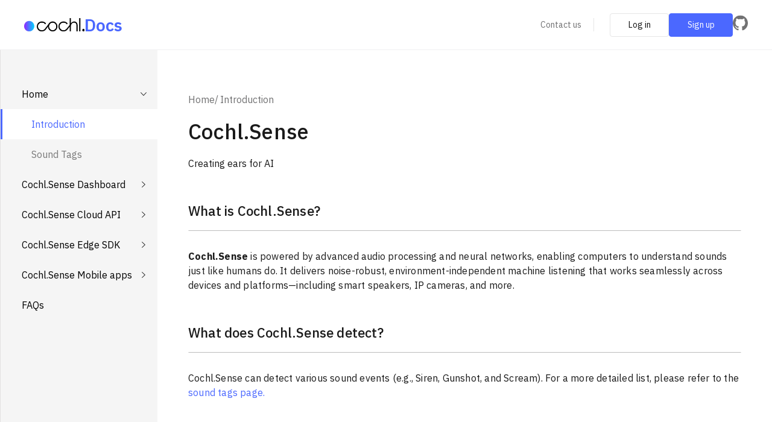

--- FILE ---
content_type: text/html
request_url: https://docs.cochl.ai/
body_size: 1823
content:
<!doctype html><html lang=en><head><meta name=generator content="Hugo 0.110.0"><meta charset=utf-8><meta name=viewport content="width=device-width,initial-scale=1"><meta name=description content="Cochl's documentation website that contains description, libraries, release notes of our products."><meta property="og:site_name" content="Documentation"><meta property="og:title" content="Cochl's documentation"><meta property="og:description" content="Cochl's documentation website that contains description, libraries, release notes of our products."><meta property="og:image" content="https://static.cochl.ai/documentation/thumbnail_image_2.png"><meta name=twitter:card content="Documentation"><meta name=twitter:title content="Cochl's documentation"><meta name=twitter:description content="Cochl's documentation website that contains description, libraries, release notes of our products."><meta name=twitter:image content="https://static.cochl.ai/documentation/thumbnail_image_2.png"><title>Documentation | Cochl</title><link rel=icon href=/favicon.ico type=image/x-icon><script type=text/javascript src=/js/bundle.f1a8321dfd901adf64dd959883378e1bc722f8b11dd08d1e31a97bc785f53314.js defer></script>
<link rel=preconnect href=https://fonts.googleapis.com><link rel=preconnect href=https://fonts.gstatic.com crossorigin><link href="https://fonts.googleapis.com/css2?family=IBM+Plex+Sans:ital,wght@0,100;0,200;0,300;0,400;0,500;0,600;0,700;1,100;1,200;1,300;1,400;1,500;1,600;1,700&family=Roboto:ital,wght@0,100;0,300;0,400;0,500;0,700;0,900;1,100;1,300;1,400;1,500;1,700;1,900&display=swap" rel=stylesheet><link rel=stylesheet href=https://cdnjs.cloudflare.com/ajax/libs/ionicons/2.0.0/css/ionicons.min.css><link rel=stylesheet href="/css/style.849ec654f233bd9f08ce77d12d536231207acacfce2e2aa7069f2717aba705a8.css?ver=1"><link href="https://fonts.googleapis.com/icon?family=Material+Icons" rel=stylesheet></head><body id=topBody><header class=header id=header><div class=header-area><div class=logo-area><i class=ion-android-menu id=mobileButton></i>
<a href=/ class=logo><img src=https://static.cochl.ai/official_website/header/header_logo_light.png alt=logo>
<span>Docs</span></a></div><div class="flex top-nav"><ul class=external-links><li class=contact-us><a href=https://www.cochl.ai/contact-us/ target=_blank class=link-no-style>Contact us</a></li></ul><ul class=external-links><li class=log-in><a href=https://accounts.cochl.ai/login target=_blank class=link-no-style>Log in</a></li><li class=sign-up><a href=https://accounts.cochl.ai/registration target=_blank class=link-no-style>Sign up</a></li><li class=github><a href=https://github.com/cochlearai/ target=_blank class=link-no-style><img src=/images/github.47b5c40841b998400236ca98d54a451e6535af5c0962f9cc67c234c0d7f4f92a.svg alt=logo></a></li></ul></div></div></header><main class=wrap><div class=wrap-area><aside id=mySidebar class=sidebar><div id=sidemenu class=sidebar-nav><ul class=sidebar-nav-list><li class=side-nav submenu=true><a class=is-active state=open id=menu1><span>Home</span></a>
<i class=ion-ios-arrow-right></i><ul class=side-nav-content><li class=side-nav submenu=false><a href=/sense/home/introduction/>Introduction</a></li><li class=side-nav submenu=false><a href=/sense/home/soundtags/>Sound Tags</a></li></ul></li><li class=side-nav submenu=true><a state=close id=menu2><span>Cochl.Sense Dashboard</span></a>
<i class=ion-ios-arrow-right></i><ul class=side-nav-content><li class=side-nav submenu=false><a href=/sense/cochl.sense-dashboard/quickstart/>Quick Start</a></li><li class=side-nav submenu=false><a href=/sense/cochl.sense-dashboard/postaction/>Post Actions</a></li><li class=side-nav submenu=false><a href=/sense/cochl.sense-dashboard/speaker-recognition/>Speaker Recognition</a></li><li class=side-nav submenu=false><a href=/sense/cochl.sense-dashboard/customsound/>Custom Sound</a></li></ul></li><li class=side-nav submenu=true><a state=close id=menu3><span>Cochl.Sense Cloud API</span></a>
<i class=ion-ios-arrow-right></i><ul class=side-nav-content><li class=side-nav submenu=false><a href=/sense/cochl.sense-cloud-api/gettingstarted/>Getting Started</a></li><li class=side-nav submenu=false><a href=/sense/cochl.sense-cloud-api/referencerest/>Reference - REST</a></li><li class=side-nav submenu=false><a href=/sense/cochl.sense-cloud-api/releasenote/>Release Notes</a></li><li class=side-nav submenu=false><a href=/sense/cochl.sense-cloud-api/advancedconfigurations/>Advanced Configurations</a></li><li class=side-nav submenu=false><a href=/sense/cochl.sense-cloud-api/gcpmarketplace/>Virtual Machine</a></li></ul></li><li class=side-nav submenu=true><a state=close id=menu4><span>Cochl.Sense Edge SDK</span></a>
<i class=ion-ios-arrow-right></i><ul class=side-nav-content><li class=side-nav submenu=false><a href=/sense/cochl.sense-edge-sdk/gettingstarted/>Getting Started</a></li><li class=side-nav submenu=false><a href=/sense/cochl.sense-edge-sdk/resources/>Resources</a></li><li class=side-nav submenu=false><a href=/sense/cochl.sense-edge-sdk/sample/>Samples</a></li><li class=side-nav submenu=false><a href=/sense/cochl.sense-edge-sdk/releasenote/>Release Notes</a></li><li class=side-nav submenu=false><a href=/sense/cochl.sense-edge-sdk/advancedconfigurations/>Advanced Configurations</a></li><li class=side-nav submenu=false><a href=/sense/cochl.sense-edge-sdk/benchmark/>Benchmark</a></li></ul></li><li class=side-nav submenu=true><a state=close id=menu5><span>Cochl.Sense Mobile apps</span></a>
<i class=ion-ios-arrow-right></i><ul class=side-nav-content><li class=side-nav submenu=false><a href=/sense/cochl.sense-mobile-apps/cochl.sense-notification/>Cochl.Sense Notification</a></li><li class=side-nav submenu=false><a href=/sense/cochl.sense-mobile-apps/cochl.sense-experience/>Cochl.Sense Experience</a></li><li class=side-nav submenu=false><a href=/sense/cochl.sense-mobile-apps/releasenote/>Release Notes</a></li></ul></li><li class=side-nav submenu=false><a href=/sense/faqs/>FAQs</a></li></ul></div></aside><div class="flex contents-area main-contents"><article class=content><!doctype html><html><head><meta charset=utf-8><meta http-equiv=refresh content="0; url=/sense/home/introduction/"><title>Redirecting...</title></head><body><script>window.location.href="/sense/home/introduction/"</script><p>Redirecting to <a href=/sense/home/introduction/>/sense/home/introduction/</a>...</p></body></html></article></div></div></main><footer class="text-center background-dark-white block padding-3 min-width-xxsmall"><p>Last modified : Aug 25, 2025</p><p>© 2025 Cochl Inc.</p></footer></body></html>

--- FILE ---
content_type: text/html
request_url: https://docs.cochl.ai/sense/home/introduction/
body_size: 2471
content:
<!doctype html><html lang=en><head><meta charset=utf-8><meta name=viewport content="width=device-width,initial-scale=1"><meta name=description content="Cochl's documentation website that contains description, libraries, release notes of our products."><meta property="og:site_name" content="Documentation"><meta property="og:title" content="Cochl's documentation"><meta property="og:description" content="Cochl's documentation website that contains description, libraries, release notes of our products."><meta property="og:image" content="https://static.cochl.ai/documentation/thumbnail_image_2.png"><meta name=twitter:card content="Documentation"><meta name=twitter:title content="Cochl's documentation"><meta name=twitter:description content="Cochl's documentation website that contains description, libraries, release notes of our products."><meta name=twitter:image content="https://static.cochl.ai/documentation/thumbnail_image_2.png"><title>Documentation | Cochl</title><link rel=icon href=/favicon.ico type=image/x-icon><script type=text/javascript src=/js/bundle.f1a8321dfd901adf64dd959883378e1bc722f8b11dd08d1e31a97bc785f53314.js defer></script>
<link rel=preconnect href=https://fonts.googleapis.com><link rel=preconnect href=https://fonts.gstatic.com crossorigin><link href="https://fonts.googleapis.com/css2?family=IBM+Plex+Sans:ital,wght@0,100;0,200;0,300;0,400;0,500;0,600;0,700;1,100;1,200;1,300;1,400;1,500;1,600;1,700&family=Roboto:ital,wght@0,100;0,300;0,400;0,500;0,700;0,900;1,100;1,300;1,400;1,500;1,700;1,900&display=swap" rel=stylesheet><link rel=stylesheet href=https://cdnjs.cloudflare.com/ajax/libs/ionicons/2.0.0/css/ionicons.min.css><link rel=stylesheet href="/css/style.849ec654f233bd9f08ce77d12d536231207acacfce2e2aa7069f2717aba705a8.css?ver=1"><link href="https://fonts.googleapis.com/icon?family=Material+Icons" rel=stylesheet></head><body id=topBody><header class=header id=header><div class=header-area><div class=logo-area><i class=ion-android-menu id=mobileButton></i>
<a href=/ class=logo><img src=https://static.cochl.ai/official_website/header/header_logo_light.png alt=logo>
<span>Docs</span></a></div><div class="flex top-nav"><ul class=external-links><li class=contact-us><a href=https://www.cochl.ai/contact-us/ target=_blank class=link-no-style>Contact us</a></li></ul><ul class=external-links><li class=log-in><a href=https://accounts.cochl.ai/login target=_blank class=link-no-style>Log in</a></li><li class=sign-up><a href=https://accounts.cochl.ai/registration target=_blank class=link-no-style>Sign up</a></li><li class=github><a href=https://github.com/cochlearai/ target=_blank class=link-no-style><img src=/images/github.47b5c40841b998400236ca98d54a451e6535af5c0962f9cc67c234c0d7f4f92a.svg alt=logo></a></li></ul></div></div></header><main class=wrap><div class=wrap-area><aside id=mySidebar class=sidebar><div id=sidemenu class=sidebar-nav><ul class=sidebar-nav-list><li class=side-nav submenu=true><a state=close id=menu1><span>Home</span></a>
<i class=ion-ios-arrow-right></i><ul class=side-nav-content><li class=side-nav submenu=false><a class=is-active href=/sense/home/introduction/>Introduction</a></li><li class=side-nav submenu=false><a href=/sense/home/soundtags/>Sound Tags</a></li></ul></li><li class=side-nav submenu=true><a state=close id=menu2><span>Cochl.Sense Dashboard</span></a>
<i class=ion-ios-arrow-right></i><ul class=side-nav-content><li class=side-nav submenu=false><a href=/sense/cochl.sense-dashboard/quickstart/>Quick Start</a></li><li class=side-nav submenu=false><a href=/sense/cochl.sense-dashboard/postaction/>Post Actions</a></li><li class=side-nav submenu=false><a href=/sense/cochl.sense-dashboard/speaker-recognition/>Speaker Recognition</a></li><li class=side-nav submenu=false><a href=/sense/cochl.sense-dashboard/customsound/>Custom Sound</a></li></ul></li><li class=side-nav submenu=true><a state=close id=menu3><span>Cochl.Sense Cloud API</span></a>
<i class=ion-ios-arrow-right></i><ul class=side-nav-content><li class=side-nav submenu=false><a href=/sense/cochl.sense-cloud-api/gettingstarted/>Getting Started</a></li><li class=side-nav submenu=false><a href=/sense/cochl.sense-cloud-api/referencerest/>Reference - REST</a></li><li class=side-nav submenu=false><a href=/sense/cochl.sense-cloud-api/releasenote/>Release Notes</a></li><li class=side-nav submenu=false><a href=/sense/cochl.sense-cloud-api/advancedconfigurations/>Advanced Configurations</a></li><li class=side-nav submenu=false><a href=/sense/cochl.sense-cloud-api/gcpmarketplace/>Virtual Machine</a></li></ul></li><li class=side-nav submenu=true><a state=close id=menu4><span>Cochl.Sense Edge SDK</span></a>
<i class=ion-ios-arrow-right></i><ul class=side-nav-content><li class=side-nav submenu=false><a href=/sense/cochl.sense-edge-sdk/gettingstarted/>Getting Started</a></li><li class=side-nav submenu=false><a href=/sense/cochl.sense-edge-sdk/resources/>Resources</a></li><li class=side-nav submenu=false><a href=/sense/cochl.sense-edge-sdk/sample/>Samples</a></li><li class=side-nav submenu=false><a href=/sense/cochl.sense-edge-sdk/releasenote/>Release Notes</a></li><li class=side-nav submenu=false><a href=/sense/cochl.sense-edge-sdk/advancedconfigurations/>Advanced Configurations</a></li><li class=side-nav submenu=false><a href=/sense/cochl.sense-edge-sdk/benchmark/>Benchmark</a></li></ul></li><li class=side-nav submenu=true><a state=close id=menu5><span>Cochl.Sense Mobile apps</span></a>
<i class=ion-ios-arrow-right></i><ul class=side-nav-content><li class=side-nav submenu=false><a href=/sense/cochl.sense-mobile-apps/cochl.sense-notification/>Cochl.Sense Notification</a></li><li class=side-nav submenu=false><a href=/sense/cochl.sense-mobile-apps/cochl.sense-experience/>Cochl.Sense Experience</a></li><li class=side-nav submenu=false><a href=/sense/cochl.sense-mobile-apps/releasenote/>Release Notes</a></li></ul></li><li class=side-nav submenu=false><a href=/sense/faqs/>FAQs</a></li></ul></div></aside><div class="flex contents-area"><article class=content><nav class=breadcrumb><span>Home/</span>
<span>Introduction</span></nav><h1>Cochl.Sense</h1><div><div id=home>Creating ears for AI<h2 id=what-is-cochlsense>What is Cochl.Sense?</h2><hr style="margin:0 0 30px"><p><strong>Cochl.Sense</strong> is powered by advanced audio processing and neural networks, enabling computers to understand sounds just like humans do. It delivers noise-robust, environment-independent machine listening that works seamlessly across devices and platforms—including smart speakers, IP cameras, and more.</p><h2 id=what-does-cochlsense-detect>What does Cochl.Sense detect?</h2><hr style="margin:0 0 30px"><p>Cochl.Sense can detect various sound events (e.g., Siren, Gunshot, and Scream). For a more detailed list, please refer to the <a href=/sense/home/soundtags/>sound tags page.</a></p><h2 id=how-do-i-use-cochlsense>How do I use Cochl.Sense?</h2><hr style="margin:0 0 30px"><p>You can use Cochl.Sense in three different ways: Cochl.Sense Cloud API, Cochl.Sense Edge SDK and Cochl.Sense Mobile Apps.</p><p><span class=padding20></span></p><div class=cochl-platform><div class=api><a class=img-area href=/sense/cochl.sense-cloud-api/gettingstarted/><img src=https://static.cochl.ai/documentation/api1.png alt=sdk></a><h4 id=cochlsense-cloud-api>Cochl.Sense Cloud API</h4><p>Send audio (WAV, MP3, FLAC) to detect sounds over HTTP.</p></div><div class=sdk><a class=img-area href=/sense/cochl.sense-edge-sdk/gettingstarted/><img src=https://static.cochl.ai/documentation/sdk1.png alt=sdk></a><h4 id=cochlsense-edge-sdk>Cochl.Sense Edge SDK</h4><p>Run it on edge devices using Python, C++, or Android.</p></div><div class=mobile><a class=img-area href=/sense/cochl.sense-mobile-apps/cochl.sense-notification/><img src=https://static.cochl.ai/documentation/mobileApps.png alt=mobile></a><h4 id=cochlsense-mobile-apps>Cochl.Sense Mobile Apps</h4><p>Check sound detection results on your phone.</p></div></div></div></article><aside class=quick-link><div class=quick-top><span>On This Page</span><nav id=TableOfContents><ul><li><a href=#what-is-cochlsense>What is Cochl.Sense?</a></li><li><a href=#what-does-cochlsense-detect>What does Cochl.Sense detect?</a></li><li><a href=#how-do-i-use-cochlsense>How do I use Cochl.Sense?</a></li></ul></nav></div></aside></div></div></main><footer class="text-center background-dark-white block padding-3 min-width-xxsmall"><p>Last modified : Aug 25, 2025</p><p>© 2025 Cochl Inc.</p></footer></body></html>

--- FILE ---
content_type: text/css
request_url: https://docs.cochl.ai/css/style.849ec654f233bd9f08ce77d12d536231207acacfce2e2aa7069f2717aba705a8.css?ver=1
body_size: 7498
content:
html{font-size:16px;-webkit-text-size-adjust:none;-moz-text-size-adjust:none;-ms-text-size-adjust:none;-o-text-size-adjust:none}h1,h2,h3,h4,p,button{font-weight:700;letter-spacing:0.2px}p{font-weight:400}h1{font-size:45px}h2{font-size:25px}h3{font-size:20px}h4{font-size:16px;font-weight:500}body{font-family:'IBM Plex Sans', sans-serif;line-height:1.63;color:#1A1A1A}button{font-size:14px;font-weight:400;letter-spacing:0.2px}.typography-nav{color:#7a7a7a;text-decoration:none}body{margin:auto}.max-width-xxsmall{max-width:10em}.max-width-xsmall{max-width:20em}.max-width-small{max-width:30em}.width-small{width:30em}.max-width-medium{max-width:39em}.max-width-big{max-width:50em}.min-width-xxsmall{min-width:10em}.min-width-xsmall{min-width:20em}.min-width-small{min-width:30em}.min-width-medium{min-width:39em}.min-width-big{min-width:50em}.width-small{width:30em}.width-full{width:100%}.max-width-39{max-width:39em}.height-full{height:100%}.max-width-85{max-width:85em}.max-width-110{max-width:110em}.responsive-text-size{width:39em}.flex{display:flex}.inline-flex{display:inline-flex}.flex-column{flex-direction:column}.flex-space-between{justify-content:space-between}.flex-space-around{justify-content:space-around}.flex-space-evenly{justify-content:space-evenly}.justify-content-center{justify-content:center}.align-items-end{align-items:flex-end}.align-items-stretch{align-items:stretch}.align-items-start{align-items:flex-start}.flex-wrap{flex-wrap:wrap}.margin-auto{margin:auto}.margin-0{margin:0}.margin-1{margin:1em}.margin-2{margin:2em}.margin-3{margin:3em}.margin-4{margin:4em}.margin-5{margin:5em}.margin-6{margin:6em}.margin-7{margin:7em}.margin-8{margin:8em}.margin-9{margin:8em}.margin-10{margin:10em}.margin-t0{margin-top:0}.margin-t1{margin-top:1em}.margin-t2{margin-top:2em}.margin-t3{margin-top:3em}.margin-t4{margin-top:4em}.margin-t5{margin-top:5em}.margin-t6{margin-top:6em}.margin-t7{margin-top:7em}.margin-t8{margin-top:8em}.margin-t9{margin-top:9em}.margin-t10{margin-top:10em}.margin-r0{margin-right:0}.margin-r1{margin-right:1em}.margin-r2{margin-right:2em}.margin-r3{margin-right:3em}.margin-r4{margin-right:4em}.margin-r5{margin-right:5em}.margin-r6{margin-right:6em}.margin-r7{margin-right:7em}.margin-r8{margin-right:8em}.margin-r9{margin-right:9em}.margin-r10{margin-right:10em}.margin-b0{margin-bottom:0}.margin-b1{margin-bottom:1em}.margin-b2{margin-bottom:2em}.margin-b3{margin-bottom:3em}.margin-b4{margin-bottom:4em}.margin-b5{margin-bottom:5em}.margin-b6{margin-bottom:6em}.margin-b7{margin-bottom:7em}.margin-b8{margin-bottom:8em}.margin-b9{margin-bottom:9em}.margin-b10{margin-bottom:10em}.margin-l0{margin-left:0}.margin-l1{margin-left:1em}.margin-l2{margin-left:2em}.margin-l3{margin-left:3em}.margin-l4{margin-left:4em}.margin-l5{margin-left:5em}.margin-l6{margin-left:6em}.margin-l7{margin-left:7em}.margin-l8{margin-left:8em}.margin-l9{margin-left:9em}.margin-l10{margin-left:10em}.padding-0{padding:0}.padding-1{padding:1em}.padding-2{padding:2em}.padding-3{padding:3em}.padding-4{padding:4em}.padding-5{padding:5em}.padding-6{padding:6em}.padding-7{padding:7em}.padding-8{padding:8em}.padding-9{padding:9em}.padding-10{padding:10em}.padding-t0{padding-top:0}.padding-t1{padding-top:1em}.padding-t2{padding-top:2em}.padding-t3{padding-top:3em}.padding-t4{padding-top:4em}.padding-t5{padding-top:5em}.padding-t6{padding-top:6em}.padding-t7{padding-top:7em}.padding-t8{padding-top:8em}.padding-t9{padding-top:9em}.padding-t10{padding-top:10em}.padding-r0{padding-right:0}.padding-r1{padding-right:1em}.padding-r2{padding-right:2em}.padding-r3{padding-right:3em}.padding-r4{padding-right:4em}.padding-r5{padding-right:5em}.padding-r6{padding-right:6em}.padding-r7{padding-right:7em}.padding-r8{padding-right:8em}.padding-r9{padding-right:9em}.padding-r10{padding-right:10em}.padding-b0{padding-bottom:0}.padding-b1{padding-bottom:1em}.padding-b2{padding-bottom:2em}.padding-b3{padding-bottom:3em}.padding-b4{padding-bottom:4em}.padding-b5{padding-bottom:5em}.padding-b6{padding-bottom:6em}.padding-b7{padding-bottom:7em}.padding-b8{padding-bottom:8em}.padding-b9{padding-bottom:9em}.padding-b10{padding-bottom:10em}.padding-l0{padding-left:0}.padding-l1{padding-left:1em}.padding-l2{padding-left:2em}.padding-l3{padding-left:3em}.padding-l4{padding-left:4em}.padding-l5{padding-left:5em}.padding-l6{padding-left:6em}.padding-l7{padding-left:7em}.padding-l8{padding-left:8em}.padding-l9{padding-left:9em}.padding-l10{padding-left:10em}.margin-block02{margin-block-start:0.2em !important;margin-inline-end:0.2em !important}.image-responsive-padding{padding:4em}.button{background-color:white;color:#4b68ff;text-align:center;border:1px solid #4b68ff;cursor:pointer;padding:0.5em 1.5em;border-radius:2px;transition:all 0.5s}.home-button{background-color:#4b68ff;color:white}.menu-list,.menu-list ul{list-style:none}.menu-list a{display:block;padding:0.5em 0.75em}.menu-list a:hover{background-color:#F5F5F5;color:#4b68ff}.menu-list .is-active{background-color:#fafafa;color:#4b68ff !important;border-left:solid 4px #4b68ff}.menu-list ul{margin-left:0.75em;padding-left:0.5em}.outline-none{outline:none}.border-small{border-width:0.5px;border-style:solid}.border-color-gray{border-color:#7a7a7a}.markdown-content table{border-collapse:collapse}.markdown-content td,.markdown-content th{border:1px solid black;padding:0.5em}.markdown-content nav{color:#7a7a7a}#TableOfContents>ul>li{margin-top:1em}.responsive-hidden{display:inline-block}.box-contents{margin-left:3em}.boxpages{padding:10em 0}.indexSize{max-width:30em}@media screen and (max-width: 1740px){.content{padding:0 5% !important}.title{padding:0 5% !important}}@media screen and (max-width: 1560px){.content{padding:0 5% !important}.title{padding:0 5% !important}}@media screen and (max-width: 1380px){.cochl-platform{display:block !important}.cochl-platform>div{width:100% !important}.cochl-platform>div:first-child{margin-right:0 !important;margin-bottom:40px}.cochl-platform>div:nth-child(2){margin-right:0 !important;margin-bottom:40px}.cochl-platform>div:last-child{margin-left:0 !important}.quick-link{display:none}.dropdown-area{display:none}.title{width:100% !important;padding:0 5% !important;line-height:120px !important}.content{width:100% !important;margin:60px 0 !important;padding:0 5% !important}.sidebar{padding:0 !important}.sidebar #sidemenu{min-height:100%;box-sizing:border-box;padding:3em 0 1em 0 !important}}@media screen and (max-width: 870px){.table{width:auto}.sidebar{width:0 !important;min-width:0 !important}.breadcrumb{padding-top:0 !important}.title{display:none}.content{overflow:hidden}.contents-area{width:100% !important}.content h2{margin:80px 0 10px !important}.top-nav{display:none}.logo-area{margin:0 40px;width:100% !important;align-items:center;justify-content:center}.logo-area i{display:block !important}.not-found-img{width:200px}.logo{height:70px !important;padding-left:0 !important}}@media screen and (max-width: 650px){.resource .tabbed-tabs{flex-wrap:wrap;justify-content:space-between}.resource .tabbed-tabs .tabbed-tab{width:100%}#sound-tags-list li{width:100% !important}.sound-tags-buttons li{width:100% !important}.sound-tags-buttons li{border-left:1px solid #ededed !important}.sound-tags-buttons li:nth-child(3),.sound-tags-buttons li:nth-child(4),.sound-tags-buttons li:nth-child(5){border-top:1px solid transparent}}@media screen and (max-width: 590px){.cochl-platform>div img{height:100% !important;top:0 !important}}@media screen and (max-width: 590px){.mobile-large-title .tabbed-tab label{box-sizing:border-box;min-height:66px;display:flex !important;align-items:center !important;justify-content:center !important}}.dropdown{position:relative;display:inline-block;font-size:25px;font-weight:400;cursor:pointer;line-height:55px;white-space:nowrap}.dropdown i{position:relative;font-size:23px;top:2px;left:2px;margin-left:5px}.dropdown-content{display:block;padding:0;margin:0;height:0;visibility:hidden;border-radius:5.45px;position:absolute;top:100px;left:0;background-color:white;box-shadow:#f5f5f5 0px 8px 8px 0px;transition:all 0.25s all;transition-timing-function:ease-in-out;overflow:hidden}.dropdown-content li{list-style:none}.dropdown-content a{min-width:200px;display:block;font-size:14px;line-height:20px;padding:10px 20px;color:transparent !important;transition:color 0.25s;transition-timing-function:ease-in-out}.dropdown:hover .dropdown-content{visibility:visible;height:5em}.dropdown:hover .dropdown-content a{display:flex;justify-content:space-between;color:#7a7a7a !important;align-items:center}.dropdown:hover .dropdown-content a img{width:20px}.dropdown:hover .dropdown-content a:hover{background-color:#f5f5f5}.logo-area{width:260px;text-align:left;position:relative;display:flex}.logo-area i{display:none;position:absolute;top:15px;left:0;font-size:25px}.logo{padding-left:40px;line-height:55px;width:123px;text-decoration:none;display:flex;align-items:center;gap:5px}.logo img{width:100px}.logo span{font-size:28px;color:#4B68FF;font-weight:600}.header{position:sticky;top:0;z-index:1;background-color:#fff;margin:0;border-bottom:1px solid #F1F1F2;z-index:500}.header-area{width:100%;display:flex;max-width:1920px;margin:0 auto;justify-content:space-between}.top-nav{padding-right:40px}.top-nav ul{list-style:none}.top-nav .external-links{display:flex;align-items:center;gap:20px}.top-nav .external-links a{font-size:14px;transition:all 0.3s ease}.top-nav .external-links:first-child{border-right:1px solid #e5e5e5;padding-right:20px;margin:30px 10px}.top-nav .external-links .contact-us{width:69px;font-size:14px;color:#727273;display:flex;align-items:center;justify-content:center;color:#727273}.top-nav .external-links .log-in{width:64px;height:25px;flex-grow:0;display:flex;justify-content:center;align-items:center;padding:6px 16px;border-radius:4px;border:solid 1px #e5e5e5;color:#131313}.top-nav .external-links .log-in:hover{background-color:rgba(23,23,23,0.05)}.top-nav .external-links .sign-up{width:72px;height:25px;flex-grow:0;display:flex;flex-direction:column;justify-content:center;align-items:center;gap:8px;padding:6px 16px;border-radius:4px;border:solid 1px #4b68ff;background-color:#4b68ff;color:#fff}.top-nav .external-links .sign-up:hover{background-color:#3a56e6;border-color:#3a56e6}.top-nav .external-links .github{display:flex;align-items:center;justify-content:center}.title{width:70%;padding:0 5%;margin:0;line-height:55px;font-weight:400;font-size:37px}.dropdown-area{width:30%}.main-article{position:relative}.ion-android-menu{cursor:pointer}body{position:relative}#topBody[mobile='on']{background-color:rgba(0,0,0,0.8) !important}#mySidebar{transition:width 0.25}#mySidebar[mobile='on']{position:fixed;width:260px !important;height:100%;top:0;left:0;z-index:2000;overflow-y:scroll}.drawer{position:fixed;top:0;left:0;width:100%;height:100%;background-color:rgba(0,0,0,0.8);z-index:1000}.sidebar{position:relative;min-width:260px;padding:3em 0 1em 0;background-color:#f5f5f5;border-left:1px solid #e2e1e1;overflow:hidden}.sidebar.inactive{width:0}#sidemenu{overflow-x:hidden;min-height:100%;height:auto}.sidebar-menu{list-style:none}.side-nav{display:block;white-space:nowrap}.sidebar-nav-list{list-style:none;margin:0;padding:0}.sidebar-nav-list>.side-nav{position:relative}.sidebar-nav-list>.side-nav>a:hover{color:#000;border-left:3px solid transparent}.sidebar-nav-list li a{cursor:pointer;display:flex;justify-content:space-between;padding-left:2em;line-height:50px;font-size:16px !important;font-weight:400;color:#7a7a7a;text-decoration:none;transition:all 0.25s;border-left:3px solid transparent;white-space:nowrap}.sidebar-nav-list li a>span{display:block}.sidebar-nav-list .ion-ios-arrow-right{padding:0 20px;position:absolute;right:0;top:12px;z-index:5}.sidebar-nav-list li a:hover{color:#4b68ff;border-left:3px solid #4b68ff}.sidebar-nav-list li a.is-active{background-color:#fff;color:#4b68ff;border-left:3px solid #4b68ff}.sidebar-nav-list>li>a{color:#000;font-size:0.9em}.sidebar-nav-list>li>a:hover{color:#4b68ff}.sidebar-nav-list a.active{color:#000}.side-nav-content{padding:0;overflow:hidden;height:0}.side-nav-content li>a{padding-left:3em}.side-nav>a[state="open"]~.side-nav-content{height:auto}.side-nav>a[state="open"]~i{display:inline-block;transform:rotate(0.25turn)}.article-styles{min-width:10em;max-width:50em;min-height:29em;width:100%;padding:5.75em 1em 5em 1em}.quick-link{font-size:0.85em;color:#7a7a7a;position:relative;top:0;margin-top:85px;background-color:#fff;width:30%;z-index:100}.quick-link span{color:#232323;font-size:16px;font-weight:400}.quick-link .quick-top{position:fixed;top:0;padding-top:225px}#TableOfContents{padding-top:15px}#TableOfContents ul{list-style:none;padding:0;margin:0}#TableOfContents ul li{line-height:1;margin:0 0 15px 0}#TableOfContents ul li a{color:#7a7a7a !important;font-size:16px;font-weight:400;text-decoration:none}.contents-area{background-color:#fff}.content{line-height:1.5}.content .padding5{display:block;padding:5px}.content .padding10{display:block;padding:10px}.content .padding15{display:block;padding:15px}.content .padding20{display:block;padding:20px}.content a{text-decoration:none;color:#4b68ff}.content pre{margin-top:0 !important}.content h1{margin:15px 0;font-size:35px;font-weight:500}.content h2{padding:50px 0 0 0;margin:0;margin-bottom:15px;font-size:22px;font-weight:500}.content h3{margin:40px 0 10px 0;font-size:18px;font-weight:500}.content h4{margin:40px 0 10px 0;font-size:16px;font-weight:500}.content p{margin:0}.content hr{margin:45px 0 50px;border-top:0.5px solid transparent;border-left:0.5px solid transparent;border-right:0.5px solid transparent;border-bottom:0.5px solid #bcbcbc}.content ul{padding-left:15px;margin:0}.content ul li{list-style:square;margin-bottom:5px}.content ul li:last-child{margin-bottom:0}.content ul li::marker{font-size:12px;padding-right:10px;color:#bcbcbc}.content ol li{padding-bottom:5px}.content ol li:last-child{padding-bottom:0}.content .tabbed-tabs{padding-top:0 !important;padding-left:0}.content .tabbed-tabs li{margin-bottom:0;list-style:none;display:flex;flex-direction:column;justify-content:space-between}.content .tabbed-tabs li::before{content:"";display:inline;width:0 !important;height:0 !important;background-color:#bcbcbc;margin:0 !important}.content .table-responsive{overflow-x:scroll}.content .table{border-collapse:collapse;min-width:650px;width:100%}.content .table td,.content .table th{border:1px solid #e6e6e6;padding:8px 20px;box-sizing:border-box}.content .table th{background-color:#efefef}.content .call-out-box{margin-top:10px;display:block;font-style:normal;padding:20px;background-color:#f4f4f4}.content .table-num0 thead th{width:50%;text-align:center}.content .table-num0 tbody td{text-align:center}.content .table-num14 thead th:first-child,.content .table-num15 thead th:first-child{width:20%;text-align:center !important}.content .table-num14 tbody td:first-child,.content .table-num15 tbody td:first-child{text-align:center !important}.content .table-num1 thead th,.content .table-num6 thead th,.content .table-num9 thead th{width:33.33%;text-align:center !important}.content .table-num1 tbody td,.content .table-num6 tbody td,.content .table-num9 tbody td{text-align:center !important}.content .table-num2 thead th,.content .table-num4 thead th,.content .table-num7 thead th,.content .table-num10 thead th,.content .table-num12 thead th{text-align:center !important}.content .table-num2 thead th:first-child,.content .table-num4 thead th:first-child,.content .table-num7 thead th:first-child,.content .table-num10 thead th:first-child,.content .table-num12 thead th:first-child{width:10%}.content .table-num2 thead th:nth-child(2),.content .table-num4 thead th:nth-child(2),.content .table-num7 thead th:nth-child(2),.content .table-num10 thead th:nth-child(2),.content .table-num12 thead th:nth-child(2){width:70%}.content .table-num2 thead th:nth-child(3),.content .table-num4 thead th:nth-child(3),.content .table-num7 thead th:nth-child(3),.content .table-num10 thead th:nth-child(3),.content .table-num12 thead th:nth-child(3){width:20%}.content .table-num2 tbody tr td:first-child,.content .table-num2 tbody tr td:nth-child(3),.content .table-num4 tbody tr td:first-child,.content .table-num4 tbody tr td:nth-child(3),.content .table-num7 tbody tr td:first-child,.content .table-num7 tbody tr td:nth-child(3),.content .table-num10 tbody tr td:first-child,.content .table-num10 tbody tr td:nth-child(3),.content .table-num12 tbody tr td:first-child,.content .table-num12 tbody tr td:nth-child(3){text-align:center !important}.content .table-num13 thead th,.content .table-num16 thead th,.content .table-num17 thead th,.content .table-num18 thead th,.content .table-num19 thead th,.content .table-num20 thead th,.content .table-num21 thead th,.content .table-num22 thead th,.content .table-num23 thead th{text-align:center !important}.content .table-num13 thead th:first-child,.content .table-num16 thead th:first-child,.content .table-num17 thead th:first-child,.content .table-num18 thead th:first-child,.content .table-num19 thead th:first-child,.content .table-num20 thead th:first-child,.content .table-num21 thead th:first-child,.content .table-num22 thead th:first-child,.content .table-num23 thead th:first-child{width:16%}.content .table-num13 thead th:nth-child(2),.content .table-num16 thead th:nth-child(2),.content .table-num17 thead th:nth-child(2),.content .table-num18 thead th:nth-child(2),.content .table-num19 thead th:nth-child(2),.content .table-num20 thead th:nth-child(2),.content .table-num21 thead th:nth-child(2),.content .table-num22 thead th:nth-child(2),.content .table-num23 thead th:nth-child(2){width:12%}.content .table-num13 thead th:nth-child(3),.content .table-num16 thead th:nth-child(3),.content .table-num17 thead th:nth-child(3),.content .table-num18 thead th:nth-child(3),.content .table-num19 thead th:nth-child(3),.content .table-num20 thead th:nth-child(3),.content .table-num21 thead th:nth-child(3),.content .table-num22 thead th:nth-child(3),.content .table-num23 thead th:nth-child(3){width:12%}.content .table-num13 thead th:nth-child(4),.content .table-num16 thead th:nth-child(4),.content .table-num17 thead th:nth-child(4),.content .table-num18 thead th:nth-child(4),.content .table-num19 thead th:nth-child(4),.content .table-num20 thead th:nth-child(4),.content .table-num21 thead th:nth-child(4),.content .table-num22 thead th:nth-child(4),.content .table-num23 thead th:nth-child(4){width:60%}.content .table-num13 tbody td:first-child,.content .table-num16 tbody td:first-child,.content .table-num17 tbody td:first-child,.content .table-num18 tbody td:first-child,.content .table-num19 tbody td:first-child,.content .table-num20 tbody td:first-child,.content .table-num21 tbody td:first-child,.content .table-num22 tbody td:first-child,.content .table-num23 tbody td:first-child{padding:8px 5px !important}.content .table-num13 tbody td:first-child,.content .table-num13 tbody td:nth-child(2),.content .table-num13 tbody td:nth-child(3),.content .table-num16 tbody td:first-child,.content .table-num16 tbody td:nth-child(2),.content .table-num16 tbody td:nth-child(3),.content .table-num17 tbody td:first-child,.content .table-num17 tbody td:nth-child(2),.content .table-num17 tbody td:nth-child(3),.content .table-num18 tbody td:first-child,.content .table-num18 tbody td:nth-child(2),.content .table-num18 tbody td:nth-child(3),.content .table-num19 tbody td:first-child,.content .table-num19 tbody td:nth-child(2),.content .table-num19 tbody td:nth-child(3),.content .table-num20 tbody td:first-child,.content .table-num20 tbody td:nth-child(2),.content .table-num20 tbody td:nth-child(3),.content .table-num21 tbody td:first-child,.content .table-num21 tbody td:nth-child(2),.content .table-num21 tbody td:nth-child(3),.content .table-num22 tbody td:first-child,.content .table-num22 tbody td:nth-child(2),.content .table-num22 tbody td:nth-child(3),.content .table-num23 tbody td:first-child,.content .table-num23 tbody td:nth-child(2),.content .table-num23 tbody td:nth-child(3){text-align:center !important}.content .table-num3 thead th,.content .table-num5 thead th,.content .table-num8 thead th,.content .table-num11 thead th{text-align:center !important}.content .table-num3 thead th:first-child,.content .table-num5 thead th:first-child,.content .table-num8 thead th:first-child,.content .table-num11 thead th:first-child{text-align:center !important;width:12%}.content .table-num3 thead th:nth-child(2),.content .table-num5 thead th:nth-child(2),.content .table-num8 thead th:nth-child(2),.content .table-num11 thead th:nth-child(2){width:12%}.content .table-num3 thead th:nth-child(3),.content .table-num5 thead th:nth-child(3),.content .table-num8 thead th:nth-child(3),.content .table-num11 thead th:nth-child(3){width:12%}.content .table-num3 thead th:nth-child(4),.content .table-num5 thead th:nth-child(4),.content .table-num8 thead th:nth-child(4),.content .table-num11 thead th:nth-child(4){width:12%}.content .table-num3 thead th:nth-child(5),.content .table-num5 thead th:nth-child(5),.content .table-num8 thead th:nth-child(5),.content .table-num11 thead th:nth-child(5){width:50%}.content .table-num3 tbody td:first-child,.content .table-num3 tbody td:nth-child(2),.content .table-num3 tbody td:nth-child(3),.content .table-num3 tbody td:nth-child(4),.content .table-num5 tbody td:first-child,.content .table-num5 tbody td:nth-child(2),.content .table-num5 tbody td:nth-child(3),.content .table-num5 tbody td:nth-child(4),.content .table-num8 tbody td:first-child,.content .table-num8 tbody td:nth-child(2),.content .table-num8 tbody td:nth-child(3),.content .table-num8 tbody td:nth-child(4),.content .table-num11 tbody td:first-child,.content .table-num11 tbody td:nth-child(2),.content .table-num11 tbody td:nth-child(3),.content .table-num11 tbody td:nth-child(4){text-align:center !important}.table-num0{margin-top:20px}.release-notes>h2:first-child{padding:40px 0 0 0}.release-notes hr{position:relative;top:60px;margin:0}.release-notes h2{padding:120px 0 0 0}.release-notes .breaking-changes{margin-top:10px;padding:20px;background-color:#f4f4f4}.release-notes .breaking-changes div>p{margin-bottom:20px}.release-notes .breaking-changes div pre{margin-bottom:20px !important}.release-notes h4{margin:20px 0 5px;font-weight:400}.model-notes{font-style:italic;font-size:15px}.model-notes .version{font-weight:bold;padding-left:10px}.model-notes+h2{padding:80px 0 0 0}.model-version{font-weight:bold;padding-left:10px;padding-right:5px}.reference-rest>p:first-child{padding-bottom:5px}.reference-rest pre+p{padding-top:10px}.reference-rest ul{margin-bottom:10px}#home h1{margin:0 0 20px 0}#home .tabbed-content pre{color:#e6db74 !important;height:180px}#home h3{font-size:20px;margin:50px 0 10px 0}.highlight-box{box-sizing:border-box;padding:15px 20px;background-color:#fafafa}.accordion a{font-weight:300 !important;color:#1A1A1A;text-decoration:underline}.vm-engine-version .deep-learning-version{padding-left:0 !important}.vm-engine-version .deep-learning-version b{font-weight:400 !important}.vm-engine-version .deep-learning-version span{display:none}.custom-note{background-color:#F9F9FA;padding:20px;border-left:5px solid #CBCBCC;font-size:14px;margin-top:20px}.custom-note>ul li{list-style:none;margin-left:-10px}.custom-note>ul li>ul li{list-style:square;margin-left:0;margin-bottom:0}.custom-note .custom-note-title{font-weight:700;display:flex;align-items:center;gap:5px;padding-bottom:10px}.custom-note .custom-note-title .material-icons{font-size:16px}.custom-preparation{background-color:rgba(75,104,255,0.04);padding:20px;border-left:5px solid #4b68ff;font-size:14px;margin-top:20px}.custom-preparation>ol li ul li{margin-bottom:0}.custom-preparation .custom-preparation-title{font-size:16px;font-weight:700;color:#4b68ff;display:flex;align-items:center;gap:5px;padding-bottom:10px}.custom-preparation .custom-preparation-title .material-icons{font-size:16px;color:#4b68ff}.sample .tabbed-content p:has(+div.highlight){padding-bottom:10px}.sample .tabbed-content div.highlight~p{padding-top:0;margin-top:10px}.sample h5{margin-bottom:10px;font-size:16px;font-weight:500}.sample .tabbed-content ul,.sample .tabbed-content ol{padding:0.5em 2em 0.5em 2em}.content-table{overflow-x:auto}.content-table table{border-collapse:collapse;width:100%;table-layout:auto;border-radius:12px 12px 0 0}.content-table tr{border-radius:12px 12px 0 0}.content-table th{background-color:#F1F1F2;padding:0.6rem;min-width:100px}.content-table td{border-top:1px solid #D0D0D0;border-bottom:1px solid #D0D0D0;margin:auto;text-align:center;padding:0.6rem}p:has(+div.highlight),ul:has(+div.highlight){padding-bottom:5px}.tabbed{border:0.5px solid #f0f0f0;min-width:350px}.tabbed-tabs{display:flex;align-items:center;margin:0;padding:0}.tabbed-tab{margin-bottom:0;width:13em}.tabbed-tab>label{cursor:pointer;min-width:5em;padding:17px 0;text-align:center;display:block;line-height:1;font-weight:bold}.tabbed-content{display:none;margin-bottom:0em;background-color:#fafafa;padding:20px}.tabbed-content ul,.tabbed-content ol{padding:0.5em 2em 1em 2em}.tabbed-content ul+pre{padding:2em}.tabbed-content pre{margin-top:0;padding:2em;margin-bottom:0 !important}.tabbed-content p{margin:0}.tabbed-content p:has(+div.highlight){padding-bottom:20px}.tabbed-content .highlight-box{background-color:#fff}.tabbed-content div.highlight~p{padding-top:20px}.tabbed-content div{margin:0}.tabbed-content .ul-header{font-size:large;font-weight:500;margin-left:0.5rem}.tabbed-content .tabbed{background-color:#fff}.tabbed-content .tabbed .tabbed-tabs{padding:0}[type="radio"]:nth-of-type(1):checked~.tabbed-content:nth-of-type(1){display:block}[type="radio"]:nth-of-type(2):checked~.tabbed-content:nth-of-type(2){display:block}[type="radio"]:nth-of-type(3):checked~.tabbed-content:nth-of-type(3){display:block}[type="radio"]:nth-of-type(4):checked~.tabbed-content:nth-of-type(4){display:block}[type="radio"]:nth-of-type(5):checked~.tabbed-content:nth-of-type(5){display:block}[type="radio"]:nth-of-type(6):checked~.tabbed-content:nth-of-type(6){display:block}[type="radio"]:nth-of-type(7):checked~.tabbed-content:nth-of-type(7){display:block}[type="radio"]:nth-of-type(8):checked~.tabbed-content:nth-of-type(8){display:block}[type="radio"]:nth-of-type(9):checked~.tabbed-content:nth-of-type(9){display:block}[type="radio"]:nth-of-type(10):checked~.tabbed-content:nth-of-type(10){display:block}[type="radio"]:nth-of-type(11):checked~.tabbed-content:nth-of-type(11){display:block}[type="radio"]:nth-of-type(12):checked~.tabbed-content:nth-of-type(12){display:block}[type="radio"]:nth-of-type(13):checked~.tabbed-content:nth-of-type(13){display:block}[type="radio"]:nth-of-type(14):checked~.tabbed-content:nth-of-type(14){display:block}[type="radio"]:nth-of-type(15):checked~.tabbed-content:nth-of-type(15){display:block}[type="radio"]:nth-of-type(16):checked~.tabbed-content:nth-of-type(16){display:block}[type="radio"]:nth-of-type(17):checked~.tabbed-content:nth-of-type(17){display:block}[type="radio"]:nth-of-type(18):checked~.tabbed-content:nth-of-type(18){display:block}[type="radio"]:nth-of-type(19):checked~.tabbed-content:nth-of-type(19){display:block}[type="radio"]:nth-of-type(20):checked~.tabbed-content:nth-of-type(20){display:block}.tabbed [type="radio"]:nth-of-type(1):checked~.tabbed-tabs>.tabbed-tab:nth-of-type(1)>label{border-bottom:2px solid #4b68ff;color:#4b68ff}.tabbed [type="radio"]:nth-of-type(2):checked~.tabbed-tabs>.tabbed-tab:nth-of-type(2)>label{border-bottom:2px solid #4b68ff;color:#4b68ff}.tabbed [type="radio"]:nth-of-type(3):checked~.tabbed-tabs>.tabbed-tab:nth-of-type(3)>label{border-bottom:2px solid #4b68ff;color:#4b68ff}.tabbed [type="radio"]:nth-of-type(4):checked~.tabbed-tabs>.tabbed-tab:nth-of-type(4)>label{border-bottom:2px solid #4b68ff;color:#4b68ff}.tabbed [type="radio"]:nth-of-type(5):checked~.tabbed-tabs>.tabbed-tab:nth-of-type(5)>label{border-bottom:2px solid #4b68ff;color:#4b68ff}.tabbed [type="radio"]:nth-of-type(6):checked~.tabbed-tabs>.tabbed-tab:nth-of-type(6)>label{border-bottom:2px solid #4b68ff;color:#4b68ff}.tabbed [type="radio"]:nth-of-type(7):checked~.tabbed-tabs>.tabbed-tab:nth-of-type(7)>label{border-bottom:2px solid #4b68ff;color:#4b68ff}.tabbed [type="radio"]:nth-of-type(8):checked~.tabbed-tabs>.tabbed-tab:nth-of-type(8)>label{border-bottom:2px solid #4b68ff;color:#4b68ff}.tabbed [type="radio"]:nth-of-type(9):checked~.tabbed-tabs>.tabbed-tab:nth-of-type(9)>label{border-bottom:2px solid #4b68ff;color:#4b68ff}.tabbed [type="radio"]:nth-of-type(10):checked~.tabbed-tabs>.tabbed-tab:nth-of-type(10)>label{border-bottom:2px solid #4b68ff;color:#4b68ff}.tabbed [type="radio"]:nth-of-type(11):checked~.tabbed-tabs>.tabbed-tab:nth-of-type(11)>label{border-bottom:2px solid #4b68ff;color:#4b68ff}.tabbed [type="radio"]:nth-of-type(12):checked~.tabbed-tabs>.tabbed-tab:nth-of-type(12)>label{border-bottom:2px solid #4b68ff;color:#4b68ff}.tabbed [type="radio"]:nth-of-type(13):checked~.tabbed-tabs>.tabbed-tab:nth-of-type(13)>label{border-bottom:2px solid #4b68ff;color:#4b68ff}.tabbed [type="radio"]:nth-of-type(14):checked~.tabbed-tabs>.tabbed-tab:nth-of-type(14)>label{border-bottom:2px solid #4b68ff;color:#4b68ff}.tabbed [type="radio"]:nth-of-type(15):checked~.tabbed-tabs>.tabbed-tab:nth-of-type(15)>label{border-bottom:2px solid #4b68ff;color:#4b68ff}.tabbed [type="radio"]:nth-of-type(16):checked~.tabbed-tabs>.tabbed-tab:nth-of-type(16)>label{border-bottom:2px solid #4b68ff;color:#4b68ff}.tabbed [type="radio"]:nth-of-type(17):checked~.tabbed-tabs>.tabbed-tab:nth-of-type(17)>label{border-bottom:2px solid #4b68ff;color:#4b68ff}.tabbed [type="radio"]:nth-of-type(18):checked~.tabbed-tabs>.tabbed-tab:nth-of-type(18)>label{border-bottom:2px solid #4b68ff;color:#4b68ff}.tabbed [type="radio"]:nth-of-type(19):checked~.tabbed-tabs>.tabbed-tab:nth-of-type(19)>label{border-bottom:2px solid #4b68ff;color:#4b68ff}.tabbed [type="radio"]:nth-of-type(20):checked~.tabbed-tabs>.tabbed-tab:nth-of-type(20)>label{border-bottom:2px solid #4b68ff;color:#4b68ff}.container a{cursor:pointer}.modal{position:fixed;width:100vw;height:100vh;opacity:0;visibility:hidden;transition:all 0.3s ease;top:0;left:0;display:flex;align-items:center;justify-content:center;z-index:5000}.modal.open{visibility:visible;opacity:1;transition-delay:0s}.modal-bg{position:absolute;background:rgba(0,0,0,0.5);width:100%;height:100%}.modal-container{border-radius:10px;background:rgba(255,255,255,0.8);position:relative;padding:10px;font-size:0}.modal-close{position:absolute;right:15px;top:15px;outline:none;appearance:none;color:rgba(255,255,255,0.8);background:none;border:0px;font-weight:bold;font-size:30px;cursor:pointer}.cochl-platform{display:flex}.cochl-platform>div{width:50%}.cochl-platform>div:first-child{margin-right:25px}.cochl-platform>div:last-child{margin-left:25px}.cochl-platform>div h4{font-size:17px}.cochl-platform>div .img-area{display:flex;align-items:center;justify-content:center;background-color:#f3f3f3;border:1px solid transparent;border-radius:4px;height:200px;width:100%;text-align:center;cursor:pointer}.cochl-platform>div img{position:relative;max-height:100%;max-width:100%;object-fit:contain}.cochl-platform>div .button{border:1px solid transparent;padding:0}.cochl-platform>div .button i{padding-left:10px}.cochl-platform>div .button:hover{color:#4b68ff}.main-contents .content{width:100% !important}.content{width:70%;padding:0 5%;margin:50px 0;overflow:hidden}.content pre{background-color:#333}.content code{color:#fafafa}.wrap-area{max-width:1920px;--screenHeight: calc(100vh);min-height:calc(var(--screenHeight) - 300px);margin:0 auto;display:flex}.contents-area{width:calc(100% - 260px)}ol{padding-left:15px}.breadcrumb{font-size:12px;padding-top:10px;color:#727273}.breadcrumb img{padding-right:5px}.breadcrumb span{font-size:16px}.sound-tags-buttons{display:flex;flex-wrap:wrap;margin:40px 0 20px 0 !important;padding:0 !important;justify-content:space-between}.sound-tags-buttons li{padding:8px 0;text-align:center;list-style:none !important;margin:0 !important;cursor:pointer;border:1px solid #ededed;box-sizing:border-box;font-size:15px;width:calc(100% / 4);font-weight:bold}.sound-tags-buttons li:first-child{width:100%;border-bottom:1px solid transparent}.sound-tags-buttons li:not(:nth-child(6)):not(:nth-child(1),:nth-child(2)){border-left:1px solid transparent}.sound-tags-buttons li:nth-child(n+6){border-top:1px solid transparent}.sound-tags-buttons li.highlightTag{color:#4b68ff;border-bottom:2px solid #4b68ff}.tags-contents{padding:20px 0;background-color:#f5f5f5;color:#000;font-size:16px}.tags-contents #sound-tags-list{padding:0;display:flex;flex-wrap:wrap}.tags-contents #sound-tags-list li{line-height:1.8;list-style:none !important;padding:3px 20px;margin:0;width:33.33%;box-sizing:border-box}.tags-contents #sound-tags-list li.highlightTag{background-color:white;color:#4b68ff}.sound-tags-hierarchy-area ul{padding-left:0 !important}.sound-tags-hierarchy-area .sound-tags-buttons li.active{background-color:white;color:#4b68ff;border-bottom:2px solid #4b68ff}.sound-tags-hierarchy-area .sound-tabs-contents ul{padding-left:0}.sound-tags-hierarchy-area .sound-tabs-contents li{list-style:none !important}.sound-tags-hierarchy-area .sound-tab-box{box-sizing:border-box;padding:30px 30px 15px;background-color:#f4f4f4}.sound-tags-hierarchy-area .sound-tab-box pre{text-align:left;background-color:#f4f4f4;padding:0 0 0 15px}.sound-tags-hierarchy-area .group{margin-bottom:20px}.sound-tags-hierarchy-area h3{font-family:monospace;font-size:16px;font-weight:normal;margin:0}.sound-tags-hierarchy-area #container{max-width:600px;min-width:360px;margin:0 auto}.sound-tags-hierarchy-area .chart-area{padding-top:20px;overflow-x:auto}.tag-contents-area{border:1px solid #ededed;border-bottom:none}.hierachy-title{display:flex;background:#f5f5f5;margin:0;width:100%;box-sizing:border-box;padding:15px;border-bottom:1px solid #ededed}.hierachy-title dt,.hierachy-title dd{flex-shrink:0;color:#222;margin:0;font-size:15px;box-sizing:border-box}.hierachy-title dt{width:30%;padding-left:15px}@media (max-width: 1100px){.hierachy-title dt{width:auto}}.hierachy-title dd{width:70%}@media (max-width: 1100px){.hierachy-title dd{width:auto}.hierachy-title dd::before{content:"/";padding:0 10px}}.hierachy-contents{margin:0;padding:10px 15px;width:100%;display:flex;flex-wrap:wrap;box-sizing:border-box;font-size:14px;border-bottom:1px solid #ededed}.hierachy-contents dt,.hierachy-contents dd{box-sizing:border-box;flex-shrink:0;margin:0;padding:0;line-height:2.5}.hierachy-contents dt{width:30%;color:#333;font-weight:700}.hierachy-contents dd{width:70%;color:#555;font-weight:normal}@media (max-width: 1100px){.hierachy-contents{flex-direction:column}.hierachy-contents dt,.hierachy-contents dd{width:100%}}.hierachy-level-1{padding-left:15px !important}.hierachy-level-2{padding-left:30px !important}.hierachy-level-3{padding-left:45px !important}@media (max-width: 1100px){.hierachy-level-1+dd{padding-left:15px !important}.hierachy-level-2+dd{padding-left:30px !important}.hierachy-level-3+dd{padding-left:45px !important}}.android-button-area{display:flex;justify-content:center;max-width:50em}.store-badge-container{width:300px}.store-badge-apple{margin:6%;width:80%}.wrap-pre{position:relative;outline:none}.wrap-pre pre:focus{outline:none}.copy-style p::selection{background-color:transparent}.copy-style code::selection{background-color:transparent}.copy-style span::selection{background-color:transparent}.copy-style a::selection{background-color:transparent}.copy-button-group{position:absolute;right:5px;top:5px;width:23px;height:23px}.copy-button-group>p{margin:0;cursor:pointer}.copy-button-group .copied{display:none}.highlight pre{margin:0}.copy-button{width:100px;height:100px}.copy-button-group{z-index:100}.copy-button-group svg{width:24px;height:24px}#faq-area{--primary: #227093;--secondary: #ff5252;--background: #eee;--highlight: #ffda79;--theme: var(--primary)}#faq-area h2{padding:50px 0 0 0 !important}#faq-area .tab input{position:absolute;opacity:0;z-index:-1}#faq-area .tab__content{max-height:0;overflow:hidden;transition:all 0.35s}#faq-area .tab__content a{font-weight:bold}#faq-area .tab input:checked~.tab__content{max-height:20rem}#faq-area .accordion{overflow:hidden}#faq-area .tab__label,#faq-area .tab__close{display:flex;cursor:pointer}#faq-area .tab__label{justify-content:space-between;padding:1rem;padding-left:0;font-size:18px}#faq-area .tab__label span{margin-right:10px}#faq-area .tab__label span:before{content:'Q.';padding-right:5px}#faq-area .tab__label i{margin-left:10px;text-align:center;transform:rotate(0deg);transition:all 0.35s;height:27px}#faq-area .tab input:checked+.tab__label i{transform:rotate(90deg)}#faq-area .tab__content p{font-size:16px;margin:0;padding:1rem;padding-left:0;font-weight:300;padding-top:0;margin-bottom:10px}#faq-area .tab__content ul{font-size:16px;margin:0;padding:1rem;padding-left:0;font-weight:300;padding-top:0;margin-bottom:10px}#faq-area .tab__content ul.dot-style{list-style:inside}#faq-area .tab__content ul.dot-style li{list-style:inside}#faq-area .tab__close{justify-content:flex-end;padding:0.5rem 1rem;font-size:0.75rem}#faq-area .accordion--radio{--theme: var(--secondary)}@keyframes bounce{25%{transform:rotate(90deg) translate(0.25rem)}75%{transform:rotate(90deg) translate(-0.25rem)}}.deep-learning-model-box{box-sizing:border-box}.deep-learning-model-box>p:first-child{padding-bottom:10px}.deep-learning-version{padding-left:10px}.deep-learning-version b{padding-right:10px}.deep-learning-model-box.single>p:first-child{padding-bottom:0 !important}.home-center{display:flex;justify-content:center;align-items:center}.wrap{background:linear-gradient(90deg, #f5f5f5 50%, #fff 50%)}code{background-color:gray;color:#da1039;font-size:0.875em;font-weight:normal;padding:0.25em 0.5em 0.25em}pre{-webkit-overflow-scrolling:touch;background-color:#ededed;color:#4a4a4a;font-size:0.875em;overflow-x:auto;padding:1.5em 1.5em;white-space:pre;word-wrap:normal;margin-bottom:0em !important}pre code{background-color:transparent;color:currentColor;font-size:1em;padding:0;font-size:12px;font-weight:400;line-height:1.125}.hidden{display:none}.block-on-hover:hover{display:block}.inline-block{display:inline-block}.inline{display:inline}.block{display:block}.text-center{text-align:center}.vertical-align-middle{vertical-align:middle}.hover-border{border-bottom:2px solid transparent}.hover-border:hover{transition:1s all;border-bottom:2px solid #4b68ff}.background-dark-white{background-color:#fafafa}.border-radius-4{border-radius:4px}.border-radius-3{border-radius:3px}.list-no-style,.menu-list,.menu-list ul,.tabbed-tab{list-style:none;margin:0;padding:0}.link-no-style,.menu-list a,.link-no-style:hover,.link-no-style:focus,.link-no-style:active{text-decoration:none;color:inherit}.header-firstline{height:2.1em}.sticky{position:sticky;top:3em;height:100%}.sticky-t4{position:sticky;top:4em;height:100%}.anchor-sticky-scroll>h2,span{scroll-margin-top:3em}table{table-layout:auto}.capitals{text-transform:capitalize}.uppercase{text-transform:uppercase}.api-and-sdk h2{margin-top:3em}.api-and-sdk ol{padding-left:1em}ul{padding-left:1em}img{max-width:100%}.background-grey{background:#ededed}.max-img{max-width:50em}.max-img-500{max-width:500px}.img-line img{border:1px solid #efefef}.not-fount-wrap{min-width:100vw;background:#fff}.not-found-contnet{text-align:center;margin:auto}.not-found-contnet .not-found-title{margin-top:50px;margin-bottom:10px;margin-left:20px;margin-right:20px;font-size:24px;line-height:34px;letter-spacing:0.15px;font-weight:500}.not-found-contnet .not-found-sub-title{margin-bottom:30px;margin-left:20px;margin-right:20px;color:#8c8c8c;font-size:14px;line-height:20px;letter-spacing:0.2px}.not-found-contnet .not-found-link{color:#4b68ff;font-size:14px;line-height:18px;font-weight:500}.modal-container{max-height:90%;max-width:90%;overflow:hidden}.modal-container img{max-height:100%;max-width:100%}


--- FILE ---
content_type: text/javascript
request_url: https://docs.cochl.ai/js/bundle.f1a8321dfd901adf64dd959883378e1bc722f8b11dd08d1e31a97bc785f53314.js
body_size: 5632
content:
(()=>{var it=Object.create;var H=Object.defineProperty;var st=Object.getOwnPropertyDescriptor;var at=Object.getOwnPropertyNames;var ct=Object.getPrototypeOf,ut=Object.prototype.hasOwnProperty;var lt=(d,i)=>()=>(i||d((i={exports:{}}).exports,i),i.exports);var ft=(d,i,l,e)=>{if(i&&typeof i=="object"||typeof i=="function")for(let n of at(i))!ut.call(d,n)&&n!==l&&H(d,n,{get:()=>i[n],enumerable:!(e=st(i,n))||e.enumerable});return d};var dt=(d,i,l)=>(l=d!=null?it(ct(d)):{},ft(i||!d||!d.__esModule?H(l,"default",{value:d,enumerable:!0}):l,d));var q=lt((T,k)=>{(function(i,l){typeof T=="object"&&typeof k=="object"?k.exports=l():typeof define=="function"&&define.amd?define([],l):typeof T=="object"?T.ClipboardJS=l():i.ClipboardJS=l()})(T,function(){return function(){var d={686:function(e,n,t){"use strict";t.d(n,{default:function(){return rt}});var o=t(279),r=t.n(o),s=t(370),y=t.n(s),u=t(817),b=t.n(u);function h(m){try{return document.execCommand(m)}catch{return!1}}var E=function(c){var a=b()(c);return h("cut"),a},v=E;function A(m){var c=document.documentElement.getAttribute("dir")==="rtl",a=document.createElement("textarea");a.style.fontSize="12pt",a.style.border="0",a.style.padding="0",a.style.margin="0",a.style.position="absolute",a.style[c?"right":"left"]="-9999px";var f=window.pageYOffset||document.documentElement.scrollTop;return a.style.top="".concat(f,"px"),a.setAttribute("readonly",""),a.value=m,a}var I=function(c,a){var f=A(c);a.container.appendChild(f);var p=b()(f);return h("copy"),f.remove(),p},Y=function(c){var a=arguments.length>1&&arguments[1]!==void 0?arguments[1]:{container:document.body},f="";return typeof c=="string"?f=I(c,a):c instanceof HTMLInputElement&&!["text","search","url","tel","password"].includes(c?.type)?f=I(c.value,a):(f=b()(c),h("copy")),f},C=Y;function _(m){return typeof Symbol=="function"&&typeof Symbol.iterator=="symbol"?_=function(a){return typeof a}:_=function(a){return a&&typeof Symbol=="function"&&a.constructor===Symbol&&a!==Symbol.prototype?"symbol":typeof a},_(m)}var G=function(){var c=arguments.length>0&&arguments[0]!==void 0?arguments[0]:{},a=c.action,f=a===void 0?"copy":a,p=c.container,g=c.target,S=c.text;if(f!=="copy"&&f!=="cut")throw new Error('Invalid "action" value, use either "copy" or "cut"');if(g!==void 0)if(g&&_(g)==="object"&&g.nodeType===1){if(f==="copy"&&g.hasAttribute("disabled"))throw new Error('Invalid "target" attribute. Please use "readonly" instead of "disabled" attribute');if(f==="cut"&&(g.hasAttribute("readonly")||g.hasAttribute("disabled")))throw new Error(`Invalid "target" attribute. You can't cut text from elements with "readonly" or "disabled" attributes`)}else throw new Error('Invalid "target" value, use a valid Element');if(S)return C(S,{container:p});if(g)return f==="cut"?v(g):C(g,{container:p})},X=G;function x(m){return typeof Symbol=="function"&&typeof Symbol.iterator=="symbol"?x=function(a){return typeof a}:x=function(a){return a&&typeof Symbol=="function"&&a.constructor===Symbol&&a!==Symbol.prototype?"symbol":typeof a},x(m)}function K(m,c){if(!(m instanceof c))throw new TypeError("Cannot call a class as a function")}function M(m,c){for(var a=0;a<c.length;a++){var f=c[a];f.enumerable=f.enumerable||!1,f.configurable=!0,"value"in f&&(f.writable=!0),Object.defineProperty(m,f.key,f)}}function Q(m,c,a){return c&&M(m.prototype,c),a&&M(m,a),m}function W(m,c){if(typeof c!="function"&&c!==null)throw new TypeError("Super expression must either be null or a function");m.prototype=Object.create(c&&c.prototype,{constructor:{value:m,writable:!0,configurable:!0}}),c&&N(m,c)}function N(m,c){return N=Object.setPrototypeOf||function(f,p){return f.__proto__=p,f},N(m,c)}function Z(m){var c=nt();return function(){var f=w(m),p;if(c){var g=w(this).constructor;p=Reflect.construct(f,arguments,g)}else p=f.apply(this,arguments);return tt(this,p)}}function tt(m,c){return c&&(x(c)==="object"||typeof c=="function")?c:et(m)}function et(m){if(m===void 0)throw new ReferenceError("this hasn't been initialised - super() hasn't been called");return m}function nt(){if(typeof Reflect>"u"||!Reflect.construct||Reflect.construct.sham)return!1;if(typeof Proxy=="function")return!0;try{return Date.prototype.toString.call(Reflect.construct(Date,[],function(){})),!0}catch{return!1}}function w(m){return w=Object.setPrototypeOf?Object.getPrototypeOf:function(a){return a.__proto__||Object.getPrototypeOf(a)},w(m)}function O(m,c){var a="data-clipboard-".concat(m);if(c.hasAttribute(a))return c.getAttribute(a)}var ot=function(m){W(a,m);var c=Z(a);function a(f,p){var g;return K(this,a),g=c.call(this),g.resolveOptions(p),g.listenClick(f),g}return Q(a,[{key:"resolveOptions",value:function(){var p=arguments.length>0&&arguments[0]!==void 0?arguments[0]:{};this.action=typeof p.action=="function"?p.action:this.defaultAction,this.target=typeof p.target=="function"?p.target:this.defaultTarget,this.text=typeof p.text=="function"?p.text:this.defaultText,this.container=x(p.container)==="object"?p.container:document.body}},{key:"listenClick",value:function(p){var g=this;this.listener=y()(p,"click",function(S){return g.onClick(S)})}},{key:"onClick",value:function(p){var g=p.delegateTarget||p.currentTarget,S=this.action(g)||"copy",L=X({action:S,container:this.container,target:this.target(g),text:this.text(g)});this.emit(L?"success":"error",{action:S,text:L,trigger:g,clearSelection:function(){g&&g.focus(),window.getSelection().removeAllRanges()}})}},{key:"defaultAction",value:function(p){return O("action",p)}},{key:"defaultTarget",value:function(p){var g=O("target",p);if(g)return document.querySelector(g)}},{key:"defaultText",value:function(p){return O("text",p)}},{key:"destroy",value:function(){this.listener.destroy()}}],[{key:"copy",value:function(p){var g=arguments.length>1&&arguments[1]!==void 0?arguments[1]:{container:document.body};return C(p,g)}},{key:"cut",value:function(p){return v(p)}},{key:"isSupported",value:function(){var p=arguments.length>0&&arguments[0]!==void 0?arguments[0]:["copy","cut"],g=typeof p=="string"?[p]:p,S=!!document.queryCommandSupported;return g.forEach(function(L){S=S&&!!document.queryCommandSupported(L)}),S}}]),a}(r()),rt=ot},828:function(e){var n=9;if(typeof Element<"u"&&!Element.prototype.matches){var t=Element.prototype;t.matches=t.matchesSelector||t.mozMatchesSelector||t.msMatchesSelector||t.oMatchesSelector||t.webkitMatchesSelector}function o(r,s){for(;r&&r.nodeType!==n;){if(typeof r.matches=="function"&&r.matches(s))return r;r=r.parentNode}}e.exports=o},438:function(e,n,t){var o=t(828);function r(u,b,h,E,v){var A=y.apply(this,arguments);return u.addEventListener(h,A,v),{destroy:function(){u.removeEventListener(h,A,v)}}}function s(u,b,h,E,v){return typeof u.addEventListener=="function"?r.apply(null,arguments):typeof h=="function"?r.bind(null,document).apply(null,arguments):(typeof u=="string"&&(u=document.querySelectorAll(u)),Array.prototype.map.call(u,function(A){return r(A,b,h,E,v)}))}function y(u,b,h,E){return function(v){v.delegateTarget=o(v.target,b),v.delegateTarget&&E.call(u,v)}}e.exports=s},879:function(e,n){n.node=function(t){return t!==void 0&&t instanceof HTMLElement&&t.nodeType===1},n.nodeList=function(t){var o=Object.prototype.toString.call(t);return t!==void 0&&(o==="[object NodeList]"||o==="[object HTMLCollection]")&&"length"in t&&(t.length===0||n.node(t[0]))},n.string=function(t){return typeof t=="string"||t instanceof String},n.fn=function(t){var o=Object.prototype.toString.call(t);return o==="[object Function]"}},370:function(e,n,t){var o=t(879),r=t(438);function s(h,E,v){if(!h&&!E&&!v)throw new Error("Missing required arguments");if(!o.string(E))throw new TypeError("Second argument must be a String");if(!o.fn(v))throw new TypeError("Third argument must be a Function");if(o.node(h))return y(h,E,v);if(o.nodeList(h))return u(h,E,v);if(o.string(h))return b(h,E,v);throw new TypeError("First argument must be a String, HTMLElement, HTMLCollection, or NodeList")}function y(h,E,v){return h.addEventListener(E,v),{destroy:function(){h.removeEventListener(E,v)}}}function u(h,E,v){return Array.prototype.forEach.call(h,function(A){A.addEventListener(E,v)}),{destroy:function(){Array.prototype.forEach.call(h,function(A){A.removeEventListener(E,v)})}}}function b(h,E,v){return r(document.body,h,E,v)}e.exports=s},817:function(e){function n(t){var o;if(t.nodeName==="SELECT")t.focus(),o=t.value;else if(t.nodeName==="INPUT"||t.nodeName==="TEXTAREA"){var r=t.hasAttribute("readonly");r||t.setAttribute("readonly",""),t.select(),t.setSelectionRange(0,t.value.length),r||t.removeAttribute("readonly"),o=t.value}else{t.hasAttribute("contenteditable")&&t.focus();var s=window.getSelection(),y=document.createRange();y.selectNodeContents(t),s.removeAllRanges(),s.addRange(y),o=s.toString()}return o}e.exports=n},279:function(e){function n(){}n.prototype={on:function(t,o,r){var s=this.e||(this.e={});return(s[t]||(s[t]=[])).push({fn:o,ctx:r}),this},once:function(t,o,r){var s=this;function y(){s.off(t,y),o.apply(r,arguments)}return y._=o,this.on(t,y,r)},emit:function(t){var o=[].slice.call(arguments,1),r=((this.e||(this.e={}))[t]||[]).slice(),s=0,y=r.length;for(s;s<y;s++)r[s].fn.apply(r[s].ctx,o);return this},off:function(t,o){var r=this.e||(this.e={}),s=r[t],y=[];if(s&&o)for(var u=0,b=s.length;u<b;u++)s[u].fn!==o&&s[u].fn._!==o&&y.push(s[u]);return y.length?r[t]=y:delete r[t],this}},e.exports=n,e.exports.TinyEmitter=n}},i={};function l(e){if(i[e])return i[e].exports;var n=i[e]={exports:{}};return d[e](n,n.exports,l),n.exports}return function(){l.n=function(e){var n=e&&e.__esModule?function(){return e.default}:function(){return e};return l.d(n,{a:n}),n}}(),function(){l.d=function(e,n){for(var t in n)l.o(n,t)&&!l.o(e,t)&&Object.defineProperty(e,t,{enumerable:!0,get:n[t]})}}(),function(){l.o=function(e,n){return Object.prototype.hasOwnProperty.call(e,n)}}(),l(686)}().default})});function B(){if(document.getElementById("openApi")){let i=new Map;document.querySelectorAll(".tabbed > [type=radio]").forEach(l=>{let e=l;var n=e.name.split("-").pop()||e.name,t=i.get(n)||[];t.push(e),i.set(n,t),e.onchange=()=>{i.get(n)?.forEach(o=>{o!=e&&o.value===e.value&&(o.checked=!0)}),console.log(`Selected tab: ${e.value}`)}})}}var J=()=>{document.querySelectorAll(".tabbed-tabs").forEach((i,l)=>{let e=i.children;for(let n=0;n<e.length;n++){let t=e[n].getElementsByTagName("label")[0];if(t&&t.textContent){let r=t.textContent.split("::");if(r.length>1){let s=r[1].trim();t.innerText=s}}}})};var P=()=>{let d=document.getElementById("mobileButton"),i=document.createElement("div"),l=document.getElementById("mySidebar"),e=document.getElementById("topBody");i.className="drawer";let n=()=>{l?.setAttribute("mobile","on"),e?.appendChild(i)},t=()=>{l?.setAttribute("mobile","off"),e?.removeChild(i)};d?.addEventListener("click",n),i.addEventListener("click",t)};var R=()=>{document.querySelectorAll("[data-modal]").forEach(function(i){i.addEventListener("click",function(l){l.preventDefault();var e=document.getElementById(i.dataset.modal);e.classList.add("open");var n=e.querySelectorAll(".modal-exit");n.forEach(function(t){t.addEventListener("click",function(o){o.preventDefault(),e.classList.remove("open")})})})})};var j=()=>{let d=document.getElementById("authentication");if(d){let i=document.getElementsByTagName("table"),e=document.getElementsByTagName("h1")[1].nextSibling;for(let s=0;s<i.length;s++){let y=document.createElement("div");y.className="table-responsive",i[s].classList.add("table"),i[s].classList.add("table-num"+s),e?.insertBefore(y,i[s]),y.appendChild(i[s])}let n=d.parentNode;n.className="reference-rest";let o=[...document.getElementsByTagName("em")],r=[];o.forEach(s=>{s.innerText.substring(0,4)=="Note"&&s.classList.add("call-out-box")})}};var D=()=>{if(document.location.hash!=""){window.scrollBy(0,-140);return}};var V=dt(q());function $(){let d=document.querySelectorAll("pre > code");d&&d.forEach(function(i,l){let e=i.parentNode,n=e.parentNode,t=document.createElement("div");t.className="wrap-pre",n.insertBefore(t,e),t.appendChild(e);let o=`pre-index-${l+1}`;e.id=o;let r=document.createElement("div");r.className="copy-button-group",r.innerHTML=`
                    <p class="copy-button" data-clipboard-target="#${o}">
                        <img src="https://static.cochl.ai/documentation/copy.png"/>
                    </p>
                    <p class="copied">
                        <img src="https://static.cochl.ai/documentation/copy_check.png"/>
                    </p>
                `,t.insertBefore(r,e);let s=new V.default(".copy-button");s.on("success",function(y){console.log(y.trigger);let u=y.trigger.parentElement;u.firstElementChild.style.display="none",u.lastElementChild.style.display="block",u.parentElement.classList.add("copy-style"),setTimeout(function(){u.firstElementChild.style.display="block",u.lastElementChild.style.display="none",window.getSelection?(window.getSelection().removeAllRanges(),u.parentElement.classList.remove("copy-style")):document.selection&&(document.selection.empty(),u.parentElement.classList.remove("copy-style"))},1e3)}),s.on("error",function(y){})})}function F(){let d=document.getElementById("sound-tags-hierarchy-area");if(!d)return;let i=d.querySelectorAll("#sound-tags-buttons > li"),l=d.querySelectorAll("#sound-tabs-contents > li");function e(o){let r=`
            <dl class="hierachy-title">
                <dt>Sound tag</dt>
                <dd>Description</dd>
            </dl>
        `;return o.forEach(s=>{r+='<dl class="hierachy-contents">',r+=`
                <dt class="hierachy-level-1">${s.name}</dt>
                <dd>${s.description}</dd>
            `,s.children&&s.children.length>0&&s.children.forEach(y=>{r+=`
                        <dt class="hierachy-level-2">${y.name}</dt>
                        <dd>${y.description}</dd>
                    `,y.children&&y.children.length>0&&y.children.forEach(u=>{r+=`
                                <dt class="hierachy-level-3">${u.name}</dt>
                                <dd>${u.description}</dd>
                            `})}),r+="</dl>"}),r}async function n(){try{let r=await(await fetch("/sound-tags.json")).json();l.forEach(s=>{let y=s.getAttribute("data"),u=s.querySelector(".tag-contents-area");if(y==="All"){let b=r.categories.reduce((h,E)=>h.concat(E.tags),[]);u.innerHTML=e(b)}else{let b=r.categories.find(h=>h.category===y);b&&(u.innerHTML=e(b.tags))}})}catch(o){console.error("Error loading sound-tags.json:",o)}}i[0].classList.add("active");let t=i[0].getAttribute("data");l.forEach((o,r)=>{r!==0&&(o.style.display="none")}),n(),i.forEach(o=>{o.addEventListener("click",function(){i.forEach(s=>s.classList.remove("active")),this.classList.add("active");let r=this.getAttribute("data");l.forEach(s=>{s.getAttribute("data")===r?s.style.display="":s.style.display="none"})})})}var z=d=>{let i=d.target.previousElementSibling,l=i.getAttribute("href");if(l){let e=l.split("/")[2],n=sessionStorage?.getItem("nav_open");if(n){let t=JSON.parse(n),o=t.indexOf(e);o===-1?(i.setAttribute("state","open"),t.push(e),sessionStorage.setItem("nav_open",JSON.stringify(t))):(i.setAttribute("state","close"),t.splice(o,1),sessionStorage.setItem("nav_open",JSON.stringify(t)))}else i.setAttribute("state","open"),sessionStorage.setItem("nav_open",JSON.stringify([e]))}else{let e=i.getAttribute("id"),n=sessionStorage?.getItem("nav_open");if(n){let t=JSON.parse(n),o=t.indexOf(e);o===-1?(i.setAttribute("state","open"),t.push(e),sessionStorage.setItem("nav_open",JSON.stringify(t))):(i.setAttribute("state","close"),t.splice(o,1),sessionStorage.setItem("nav_open",JSON.stringify(t)))}else i.setAttribute("state","open"),sessionStorage.setItem("nav_open",JSON.stringify([e]))}},pt=d=>{d.preventDefault();let i=d.target.closest("a"),l=i.getAttribute("id"),e=sessionStorage?.getItem("nav_open");if(e){let n=JSON.parse(e),t=n.indexOf(l);t===-1?(i.setAttribute("state","open"),n.push(l),sessionStorage.setItem("nav_open",JSON.stringify(n))):(i.setAttribute("state","close"),n.splice(t,1),sessionStorage.setItem("nav_open",JSON.stringify(n)))}else i.setAttribute("state","open"),sessionStorage.setItem("nav_open",JSON.stringify([l]))},U=()=>{let d=window.location.pathname.split("/")[2],l=[...document.querySelectorAll("[submenu=true]")],e=sessionStorage?.getItem("nav_open"),n=JSON.parse(e),t=o=>{let r=o.querySelector(".side-nav-content");return r?r.querySelector("a.is-active")!==null:!1};l.map(o=>{let r=o.children[0],s=o.children[1],y=r.getAttribute("href");if(y){let u=y.split("/")[2];s.addEventListener("click",z),d===u&&(r.setAttribute("state","open"),e?n.indexOf(u)===-1&&(n.push(u),sessionStorage.setItem("nav_open",JSON.stringify(n))):sessionStorage.setItem("nav_open",JSON.stringify([u]))),e&&n.indexOf(u)!==-1&&r.setAttribute("state","open")}else{s.addEventListener("click",z),r.addEventListener("click",pt);let u=r.getAttribute("id");t(o)?(r.setAttribute("state","open"),u&&e?n.indexOf(u)===-1&&(n.push(u),sessionStorage.setItem("nav_open",JSON.stringify(n))):u&&sessionStorage.setItem("nav_open",JSON.stringify([u]))):e&&u&&n.indexOf(u)!==-1&&r.setAttribute("state","open")}})};window.onload=function(){let d=document.querySelector(".ion-android-menu"),i=document.querySelector("#sound-tags-hierarchy-area");d&&P(),U(),B(),R(),j(),D(),$(),J(),i&&F()};})();
/*! Bundled license information:

clipboard/dist/clipboard.js:
  (*!
   * clipboard.js v2.0.11
   * https://clipboardjs.com/
   *
   * Licensed MIT © Zeno Rocha
   *)
*/


--- FILE ---
content_type: text/javascript
request_url: https://docs.cochl.ai/js/bundle.f1a8321dfd901adf64dd959883378e1bc722f8b11dd08d1e31a97bc785f53314.js
body_size: 5632
content:
(()=>{var it=Object.create;var H=Object.defineProperty;var st=Object.getOwnPropertyDescriptor;var at=Object.getOwnPropertyNames;var ct=Object.getPrototypeOf,ut=Object.prototype.hasOwnProperty;var lt=(d,i)=>()=>(i||d((i={exports:{}}).exports,i),i.exports);var ft=(d,i,l,e)=>{if(i&&typeof i=="object"||typeof i=="function")for(let n of at(i))!ut.call(d,n)&&n!==l&&H(d,n,{get:()=>i[n],enumerable:!(e=st(i,n))||e.enumerable});return d};var dt=(d,i,l)=>(l=d!=null?it(ct(d)):{},ft(i||!d||!d.__esModule?H(l,"default",{value:d,enumerable:!0}):l,d));var q=lt((T,k)=>{(function(i,l){typeof T=="object"&&typeof k=="object"?k.exports=l():typeof define=="function"&&define.amd?define([],l):typeof T=="object"?T.ClipboardJS=l():i.ClipboardJS=l()})(T,function(){return function(){var d={686:function(e,n,t){"use strict";t.d(n,{default:function(){return rt}});var o=t(279),r=t.n(o),s=t(370),y=t.n(s),u=t(817),b=t.n(u);function h(m){try{return document.execCommand(m)}catch{return!1}}var E=function(c){var a=b()(c);return h("cut"),a},v=E;function A(m){var c=document.documentElement.getAttribute("dir")==="rtl",a=document.createElement("textarea");a.style.fontSize="12pt",a.style.border="0",a.style.padding="0",a.style.margin="0",a.style.position="absolute",a.style[c?"right":"left"]="-9999px";var f=window.pageYOffset||document.documentElement.scrollTop;return a.style.top="".concat(f,"px"),a.setAttribute("readonly",""),a.value=m,a}var I=function(c,a){var f=A(c);a.container.appendChild(f);var p=b()(f);return h("copy"),f.remove(),p},Y=function(c){var a=arguments.length>1&&arguments[1]!==void 0?arguments[1]:{container:document.body},f="";return typeof c=="string"?f=I(c,a):c instanceof HTMLInputElement&&!["text","search","url","tel","password"].includes(c?.type)?f=I(c.value,a):(f=b()(c),h("copy")),f},C=Y;function _(m){return typeof Symbol=="function"&&typeof Symbol.iterator=="symbol"?_=function(a){return typeof a}:_=function(a){return a&&typeof Symbol=="function"&&a.constructor===Symbol&&a!==Symbol.prototype?"symbol":typeof a},_(m)}var G=function(){var c=arguments.length>0&&arguments[0]!==void 0?arguments[0]:{},a=c.action,f=a===void 0?"copy":a,p=c.container,g=c.target,S=c.text;if(f!=="copy"&&f!=="cut")throw new Error('Invalid "action" value, use either "copy" or "cut"');if(g!==void 0)if(g&&_(g)==="object"&&g.nodeType===1){if(f==="copy"&&g.hasAttribute("disabled"))throw new Error('Invalid "target" attribute. Please use "readonly" instead of "disabled" attribute');if(f==="cut"&&(g.hasAttribute("readonly")||g.hasAttribute("disabled")))throw new Error(`Invalid "target" attribute. You can't cut text from elements with "readonly" or "disabled" attributes`)}else throw new Error('Invalid "target" value, use a valid Element');if(S)return C(S,{container:p});if(g)return f==="cut"?v(g):C(g,{container:p})},X=G;function x(m){return typeof Symbol=="function"&&typeof Symbol.iterator=="symbol"?x=function(a){return typeof a}:x=function(a){return a&&typeof Symbol=="function"&&a.constructor===Symbol&&a!==Symbol.prototype?"symbol":typeof a},x(m)}function K(m,c){if(!(m instanceof c))throw new TypeError("Cannot call a class as a function")}function M(m,c){for(var a=0;a<c.length;a++){var f=c[a];f.enumerable=f.enumerable||!1,f.configurable=!0,"value"in f&&(f.writable=!0),Object.defineProperty(m,f.key,f)}}function Q(m,c,a){return c&&M(m.prototype,c),a&&M(m,a),m}function W(m,c){if(typeof c!="function"&&c!==null)throw new TypeError("Super expression must either be null or a function");m.prototype=Object.create(c&&c.prototype,{constructor:{value:m,writable:!0,configurable:!0}}),c&&N(m,c)}function N(m,c){return N=Object.setPrototypeOf||function(f,p){return f.__proto__=p,f},N(m,c)}function Z(m){var c=nt();return function(){var f=w(m),p;if(c){var g=w(this).constructor;p=Reflect.construct(f,arguments,g)}else p=f.apply(this,arguments);return tt(this,p)}}function tt(m,c){return c&&(x(c)==="object"||typeof c=="function")?c:et(m)}function et(m){if(m===void 0)throw new ReferenceError("this hasn't been initialised - super() hasn't been called");return m}function nt(){if(typeof Reflect>"u"||!Reflect.construct||Reflect.construct.sham)return!1;if(typeof Proxy=="function")return!0;try{return Date.prototype.toString.call(Reflect.construct(Date,[],function(){})),!0}catch{return!1}}function w(m){return w=Object.setPrototypeOf?Object.getPrototypeOf:function(a){return a.__proto__||Object.getPrototypeOf(a)},w(m)}function O(m,c){var a="data-clipboard-".concat(m);if(c.hasAttribute(a))return c.getAttribute(a)}var ot=function(m){W(a,m);var c=Z(a);function a(f,p){var g;return K(this,a),g=c.call(this),g.resolveOptions(p),g.listenClick(f),g}return Q(a,[{key:"resolveOptions",value:function(){var p=arguments.length>0&&arguments[0]!==void 0?arguments[0]:{};this.action=typeof p.action=="function"?p.action:this.defaultAction,this.target=typeof p.target=="function"?p.target:this.defaultTarget,this.text=typeof p.text=="function"?p.text:this.defaultText,this.container=x(p.container)==="object"?p.container:document.body}},{key:"listenClick",value:function(p){var g=this;this.listener=y()(p,"click",function(S){return g.onClick(S)})}},{key:"onClick",value:function(p){var g=p.delegateTarget||p.currentTarget,S=this.action(g)||"copy",L=X({action:S,container:this.container,target:this.target(g),text:this.text(g)});this.emit(L?"success":"error",{action:S,text:L,trigger:g,clearSelection:function(){g&&g.focus(),window.getSelection().removeAllRanges()}})}},{key:"defaultAction",value:function(p){return O("action",p)}},{key:"defaultTarget",value:function(p){var g=O("target",p);if(g)return document.querySelector(g)}},{key:"defaultText",value:function(p){return O("text",p)}},{key:"destroy",value:function(){this.listener.destroy()}}],[{key:"copy",value:function(p){var g=arguments.length>1&&arguments[1]!==void 0?arguments[1]:{container:document.body};return C(p,g)}},{key:"cut",value:function(p){return v(p)}},{key:"isSupported",value:function(){var p=arguments.length>0&&arguments[0]!==void 0?arguments[0]:["copy","cut"],g=typeof p=="string"?[p]:p,S=!!document.queryCommandSupported;return g.forEach(function(L){S=S&&!!document.queryCommandSupported(L)}),S}}]),a}(r()),rt=ot},828:function(e){var n=9;if(typeof Element<"u"&&!Element.prototype.matches){var t=Element.prototype;t.matches=t.matchesSelector||t.mozMatchesSelector||t.msMatchesSelector||t.oMatchesSelector||t.webkitMatchesSelector}function o(r,s){for(;r&&r.nodeType!==n;){if(typeof r.matches=="function"&&r.matches(s))return r;r=r.parentNode}}e.exports=o},438:function(e,n,t){var o=t(828);function r(u,b,h,E,v){var A=y.apply(this,arguments);return u.addEventListener(h,A,v),{destroy:function(){u.removeEventListener(h,A,v)}}}function s(u,b,h,E,v){return typeof u.addEventListener=="function"?r.apply(null,arguments):typeof h=="function"?r.bind(null,document).apply(null,arguments):(typeof u=="string"&&(u=document.querySelectorAll(u)),Array.prototype.map.call(u,function(A){return r(A,b,h,E,v)}))}function y(u,b,h,E){return function(v){v.delegateTarget=o(v.target,b),v.delegateTarget&&E.call(u,v)}}e.exports=s},879:function(e,n){n.node=function(t){return t!==void 0&&t instanceof HTMLElement&&t.nodeType===1},n.nodeList=function(t){var o=Object.prototype.toString.call(t);return t!==void 0&&(o==="[object NodeList]"||o==="[object HTMLCollection]")&&"length"in t&&(t.length===0||n.node(t[0]))},n.string=function(t){return typeof t=="string"||t instanceof String},n.fn=function(t){var o=Object.prototype.toString.call(t);return o==="[object Function]"}},370:function(e,n,t){var o=t(879),r=t(438);function s(h,E,v){if(!h&&!E&&!v)throw new Error("Missing required arguments");if(!o.string(E))throw new TypeError("Second argument must be a String");if(!o.fn(v))throw new TypeError("Third argument must be a Function");if(o.node(h))return y(h,E,v);if(o.nodeList(h))return u(h,E,v);if(o.string(h))return b(h,E,v);throw new TypeError("First argument must be a String, HTMLElement, HTMLCollection, or NodeList")}function y(h,E,v){return h.addEventListener(E,v),{destroy:function(){h.removeEventListener(E,v)}}}function u(h,E,v){return Array.prototype.forEach.call(h,function(A){A.addEventListener(E,v)}),{destroy:function(){Array.prototype.forEach.call(h,function(A){A.removeEventListener(E,v)})}}}function b(h,E,v){return r(document.body,h,E,v)}e.exports=s},817:function(e){function n(t){var o;if(t.nodeName==="SELECT")t.focus(),o=t.value;else if(t.nodeName==="INPUT"||t.nodeName==="TEXTAREA"){var r=t.hasAttribute("readonly");r||t.setAttribute("readonly",""),t.select(),t.setSelectionRange(0,t.value.length),r||t.removeAttribute("readonly"),o=t.value}else{t.hasAttribute("contenteditable")&&t.focus();var s=window.getSelection(),y=document.createRange();y.selectNodeContents(t),s.removeAllRanges(),s.addRange(y),o=s.toString()}return o}e.exports=n},279:function(e){function n(){}n.prototype={on:function(t,o,r){var s=this.e||(this.e={});return(s[t]||(s[t]=[])).push({fn:o,ctx:r}),this},once:function(t,o,r){var s=this;function y(){s.off(t,y),o.apply(r,arguments)}return y._=o,this.on(t,y,r)},emit:function(t){var o=[].slice.call(arguments,1),r=((this.e||(this.e={}))[t]||[]).slice(),s=0,y=r.length;for(s;s<y;s++)r[s].fn.apply(r[s].ctx,o);return this},off:function(t,o){var r=this.e||(this.e={}),s=r[t],y=[];if(s&&o)for(var u=0,b=s.length;u<b;u++)s[u].fn!==o&&s[u].fn._!==o&&y.push(s[u]);return y.length?r[t]=y:delete r[t],this}},e.exports=n,e.exports.TinyEmitter=n}},i={};function l(e){if(i[e])return i[e].exports;var n=i[e]={exports:{}};return d[e](n,n.exports,l),n.exports}return function(){l.n=function(e){var n=e&&e.__esModule?function(){return e.default}:function(){return e};return l.d(n,{a:n}),n}}(),function(){l.d=function(e,n){for(var t in n)l.o(n,t)&&!l.o(e,t)&&Object.defineProperty(e,t,{enumerable:!0,get:n[t]})}}(),function(){l.o=function(e,n){return Object.prototype.hasOwnProperty.call(e,n)}}(),l(686)}().default})});function B(){if(document.getElementById("openApi")){let i=new Map;document.querySelectorAll(".tabbed > [type=radio]").forEach(l=>{let e=l;var n=e.name.split("-").pop()||e.name,t=i.get(n)||[];t.push(e),i.set(n,t),e.onchange=()=>{i.get(n)?.forEach(o=>{o!=e&&o.value===e.value&&(o.checked=!0)}),console.log(`Selected tab: ${e.value}`)}})}}var J=()=>{document.querySelectorAll(".tabbed-tabs").forEach((i,l)=>{let e=i.children;for(let n=0;n<e.length;n++){let t=e[n].getElementsByTagName("label")[0];if(t&&t.textContent){let r=t.textContent.split("::");if(r.length>1){let s=r[1].trim();t.innerText=s}}}})};var P=()=>{let d=document.getElementById("mobileButton"),i=document.createElement("div"),l=document.getElementById("mySidebar"),e=document.getElementById("topBody");i.className="drawer";let n=()=>{l?.setAttribute("mobile","on"),e?.appendChild(i)},t=()=>{l?.setAttribute("mobile","off"),e?.removeChild(i)};d?.addEventListener("click",n),i.addEventListener("click",t)};var R=()=>{document.querySelectorAll("[data-modal]").forEach(function(i){i.addEventListener("click",function(l){l.preventDefault();var e=document.getElementById(i.dataset.modal);e.classList.add("open");var n=e.querySelectorAll(".modal-exit");n.forEach(function(t){t.addEventListener("click",function(o){o.preventDefault(),e.classList.remove("open")})})})})};var j=()=>{let d=document.getElementById("authentication");if(d){let i=document.getElementsByTagName("table"),e=document.getElementsByTagName("h1")[1].nextSibling;for(let s=0;s<i.length;s++){let y=document.createElement("div");y.className="table-responsive",i[s].classList.add("table"),i[s].classList.add("table-num"+s),e?.insertBefore(y,i[s]),y.appendChild(i[s])}let n=d.parentNode;n.className="reference-rest";let o=[...document.getElementsByTagName("em")],r=[];o.forEach(s=>{s.innerText.substring(0,4)=="Note"&&s.classList.add("call-out-box")})}};var D=()=>{if(document.location.hash!=""){window.scrollBy(0,-140);return}};var V=dt(q());function $(){let d=document.querySelectorAll("pre > code");d&&d.forEach(function(i,l){let e=i.parentNode,n=e.parentNode,t=document.createElement("div");t.className="wrap-pre",n.insertBefore(t,e),t.appendChild(e);let o=`pre-index-${l+1}`;e.id=o;let r=document.createElement("div");r.className="copy-button-group",r.innerHTML=`
                    <p class="copy-button" data-clipboard-target="#${o}">
                        <img src="https://static.cochl.ai/documentation/copy.png"/>
                    </p>
                    <p class="copied">
                        <img src="https://static.cochl.ai/documentation/copy_check.png"/>
                    </p>
                `,t.insertBefore(r,e);let s=new V.default(".copy-button");s.on("success",function(y){console.log(y.trigger);let u=y.trigger.parentElement;u.firstElementChild.style.display="none",u.lastElementChild.style.display="block",u.parentElement.classList.add("copy-style"),setTimeout(function(){u.firstElementChild.style.display="block",u.lastElementChild.style.display="none",window.getSelection?(window.getSelection().removeAllRanges(),u.parentElement.classList.remove("copy-style")):document.selection&&(document.selection.empty(),u.parentElement.classList.remove("copy-style"))},1e3)}),s.on("error",function(y){})})}function F(){let d=document.getElementById("sound-tags-hierarchy-area");if(!d)return;let i=d.querySelectorAll("#sound-tags-buttons > li"),l=d.querySelectorAll("#sound-tabs-contents > li");function e(o){let r=`
            <dl class="hierachy-title">
                <dt>Sound tag</dt>
                <dd>Description</dd>
            </dl>
        `;return o.forEach(s=>{r+='<dl class="hierachy-contents">',r+=`
                <dt class="hierachy-level-1">${s.name}</dt>
                <dd>${s.description}</dd>
            `,s.children&&s.children.length>0&&s.children.forEach(y=>{r+=`
                        <dt class="hierachy-level-2">${y.name}</dt>
                        <dd>${y.description}</dd>
                    `,y.children&&y.children.length>0&&y.children.forEach(u=>{r+=`
                                <dt class="hierachy-level-3">${u.name}</dt>
                                <dd>${u.description}</dd>
                            `})}),r+="</dl>"}),r}async function n(){try{let r=await(await fetch("/sound-tags.json")).json();l.forEach(s=>{let y=s.getAttribute("data"),u=s.querySelector(".tag-contents-area");if(y==="All"){let b=r.categories.reduce((h,E)=>h.concat(E.tags),[]);u.innerHTML=e(b)}else{let b=r.categories.find(h=>h.category===y);b&&(u.innerHTML=e(b.tags))}})}catch(o){console.error("Error loading sound-tags.json:",o)}}i[0].classList.add("active");let t=i[0].getAttribute("data");l.forEach((o,r)=>{r!==0&&(o.style.display="none")}),n(),i.forEach(o=>{o.addEventListener("click",function(){i.forEach(s=>s.classList.remove("active")),this.classList.add("active");let r=this.getAttribute("data");l.forEach(s=>{s.getAttribute("data")===r?s.style.display="":s.style.display="none"})})})}var z=d=>{let i=d.target.previousElementSibling,l=i.getAttribute("href");if(l){let e=l.split("/")[2],n=sessionStorage?.getItem("nav_open");if(n){let t=JSON.parse(n),o=t.indexOf(e);o===-1?(i.setAttribute("state","open"),t.push(e),sessionStorage.setItem("nav_open",JSON.stringify(t))):(i.setAttribute("state","close"),t.splice(o,1),sessionStorage.setItem("nav_open",JSON.stringify(t)))}else i.setAttribute("state","open"),sessionStorage.setItem("nav_open",JSON.stringify([e]))}else{let e=i.getAttribute("id"),n=sessionStorage?.getItem("nav_open");if(n){let t=JSON.parse(n),o=t.indexOf(e);o===-1?(i.setAttribute("state","open"),t.push(e),sessionStorage.setItem("nav_open",JSON.stringify(t))):(i.setAttribute("state","close"),t.splice(o,1),sessionStorage.setItem("nav_open",JSON.stringify(t)))}else i.setAttribute("state","open"),sessionStorage.setItem("nav_open",JSON.stringify([e]))}},pt=d=>{d.preventDefault();let i=d.target.closest("a"),l=i.getAttribute("id"),e=sessionStorage?.getItem("nav_open");if(e){let n=JSON.parse(e),t=n.indexOf(l);t===-1?(i.setAttribute("state","open"),n.push(l),sessionStorage.setItem("nav_open",JSON.stringify(n))):(i.setAttribute("state","close"),n.splice(t,1),sessionStorage.setItem("nav_open",JSON.stringify(n)))}else i.setAttribute("state","open"),sessionStorage.setItem("nav_open",JSON.stringify([l]))},U=()=>{let d=window.location.pathname.split("/")[2],l=[...document.querySelectorAll("[submenu=true]")],e=sessionStorage?.getItem("nav_open"),n=JSON.parse(e),t=o=>{let r=o.querySelector(".side-nav-content");return r?r.querySelector("a.is-active")!==null:!1};l.map(o=>{let r=o.children[0],s=o.children[1],y=r.getAttribute("href");if(y){let u=y.split("/")[2];s.addEventListener("click",z),d===u&&(r.setAttribute("state","open"),e?n.indexOf(u)===-1&&(n.push(u),sessionStorage.setItem("nav_open",JSON.stringify(n))):sessionStorage.setItem("nav_open",JSON.stringify([u]))),e&&n.indexOf(u)!==-1&&r.setAttribute("state","open")}else{s.addEventListener("click",z),r.addEventListener("click",pt);let u=r.getAttribute("id");t(o)?(r.setAttribute("state","open"),u&&e?n.indexOf(u)===-1&&(n.push(u),sessionStorage.setItem("nav_open",JSON.stringify(n))):u&&sessionStorage.setItem("nav_open",JSON.stringify([u]))):e&&u&&n.indexOf(u)!==-1&&r.setAttribute("state","open")}})};window.onload=function(){let d=document.querySelector(".ion-android-menu"),i=document.querySelector("#sound-tags-hierarchy-area");d&&P(),U(),B(),R(),j(),D(),$(),J(),i&&F()};})();
/*! Bundled license information:

clipboard/dist/clipboard.js:
  (*!
   * clipboard.js v2.0.11
   * https://clipboardjs.com/
   *
   * Licensed MIT © Zeno Rocha
   *)
*/


--- FILE ---
content_type: image/svg+xml
request_url: https://docs.cochl.ai/images/github.47b5c40841b998400236ca98d54a451e6535af5c0962f9cc67c234c0d7f4f92a.svg
body_size: 1359
content:
<svg width="25" height="26" viewBox="0 0 25 26" fill="none" xmlns="http://www.w3.org/2000/svg">
<g clip-path="url(#clip0_59_746)">
<path fill-rule="evenodd" clip-rule="evenodd" d="M12.5 0.5C19.4037 0.5 25 6.23741 25 13.3162C25 18.9774 21.4225 23.7799 16.4587 25.4762C15.825 25.6024 15.6 25.2022 15.6 24.861C15.6 24.4385 15.615 23.0585 15.615 21.3435C15.615 20.1485 15.215 19.3686 14.7663 18.9711C17.55 18.6536 20.475 17.5697 20.475 12.6472C20.475 11.2472 19.99 10.1048 19.1875 9.20728C19.3175 8.88353 19.7462 7.57994 19.065 5.81494C19.065 5.81494 18.0175 5.47153 15.6312 7.12903C14.6325 6.84528 13.5625 6.70251 12.5 6.69751C11.4375 6.70251 10.3688 6.84528 9.37125 7.12903C6.9825 5.47153 5.9325 5.81494 5.9325 5.81494C5.25375 7.57994 5.6825 8.88353 5.81125 9.20728C5.0125 10.1048 4.52375 11.2472 4.52375 12.6472C4.52375 17.5572 7.4425 18.6577 10.2188 18.9814C9.86125 19.3014 9.5375 19.866 9.425 20.6947C8.7125 21.0222 6.9025 21.589 5.7875 19.6302C5.7875 19.6302 5.12625 18.3988 3.87125 18.3088C3.87125 18.3088 2.6525 18.2926 3.78625 19.0876C3.78625 19.0876 4.605 19.4814 5.17375 20.9626C5.17375 20.9626 5.9075 23.2501 9.385 22.4751C9.39125 23.5463 9.4025 24.556 9.4025 24.861C9.4025 25.1997 9.1725 25.5962 8.54875 25.4774C3.58125 23.7837 0 18.9787 0 13.3162C0 6.23741 5.5975 0.5 12.5 0.5Z" fill="#727273"/>
</g>
<defs>
<clipPath id="clip0_59_746">
<rect width="25" height="25" fill="white" transform="translate(0 0.5)"/>
</clipPath>
</defs>
</svg>


--- FILE ---
content_type: image/svg+xml
request_url: https://docs.cochl.ai/images/github.47b5c40841b998400236ca98d54a451e6535af5c0962f9cc67c234c0d7f4f92a.svg
body_size: 1359
content:
<svg width="25" height="26" viewBox="0 0 25 26" fill="none" xmlns="http://www.w3.org/2000/svg">
<g clip-path="url(#clip0_59_746)">
<path fill-rule="evenodd" clip-rule="evenodd" d="M12.5 0.5C19.4037 0.5 25 6.23741 25 13.3162C25 18.9774 21.4225 23.7799 16.4587 25.4762C15.825 25.6024 15.6 25.2022 15.6 24.861C15.6 24.4385 15.615 23.0585 15.615 21.3435C15.615 20.1485 15.215 19.3686 14.7663 18.9711C17.55 18.6536 20.475 17.5697 20.475 12.6472C20.475 11.2472 19.99 10.1048 19.1875 9.20728C19.3175 8.88353 19.7462 7.57994 19.065 5.81494C19.065 5.81494 18.0175 5.47153 15.6312 7.12903C14.6325 6.84528 13.5625 6.70251 12.5 6.69751C11.4375 6.70251 10.3688 6.84528 9.37125 7.12903C6.9825 5.47153 5.9325 5.81494 5.9325 5.81494C5.25375 7.57994 5.6825 8.88353 5.81125 9.20728C5.0125 10.1048 4.52375 11.2472 4.52375 12.6472C4.52375 17.5572 7.4425 18.6577 10.2188 18.9814C9.86125 19.3014 9.5375 19.866 9.425 20.6947C8.7125 21.0222 6.9025 21.589 5.7875 19.6302C5.7875 19.6302 5.12625 18.3988 3.87125 18.3088C3.87125 18.3088 2.6525 18.2926 3.78625 19.0876C3.78625 19.0876 4.605 19.4814 5.17375 20.9626C5.17375 20.9626 5.9075 23.2501 9.385 22.4751C9.39125 23.5463 9.4025 24.556 9.4025 24.861C9.4025 25.1997 9.1725 25.5962 8.54875 25.4774C3.58125 23.7837 0 18.9787 0 13.3162C0 6.23741 5.5975 0.5 12.5 0.5Z" fill="#727273"/>
</g>
<defs>
<clipPath id="clip0_59_746">
<rect width="25" height="25" fill="white" transform="translate(0 0.5)"/>
</clipPath>
</defs>
</svg>
